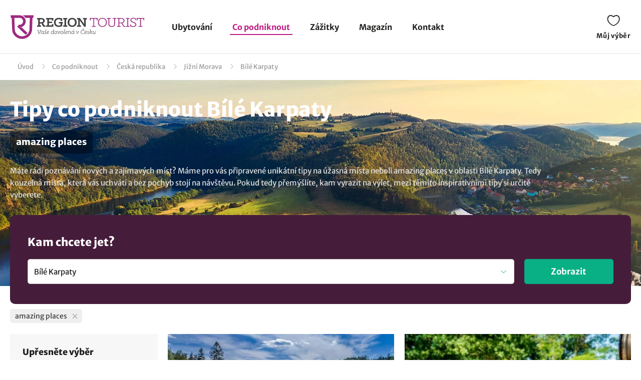

--- FILE ---
content_type: text/html; charset=UTF-8
request_url: https://www.regiontourist.cz/co-podniknout/lokalita/bile-karpaty/t-amazing-places/
body_size: 18437
content:
<!DOCTYPE html>
<html lang="cs">
<head>
<meta charset="UTF-8">
<meta name="viewport" content="width=device-width, initial-scale=1">
<meta name="description" content="Prohlédněte si zajímavé tipy v lokalitě Bílé Karpaty v regionu Jižní Morava. Přehledný seznam tipů co podniknout v kategorii: amazing places. Naplánujte si výlety a zážitky na jednom místě, na regiontourist.cz">
<meta property="og:description" content="Prohlédněte si zajímavé tipy v lokalitě Bílé Karpaty v regionu Jižní Morava. Přehledný seznam tipů co podniknout v kategorii: amazing places. Naplánujte si výlety a zážitky na jednom místě, na regiontourist.cz"/>
    
<meta name="robots" content="index, follow">
<meta property="og:url" content="https://www.regiontourist.cz/co-podniknout/lokalita/bile-karpaty/t-amazing-places/"/>
<meta property="og:title" content="Tipy co podniknout - Bílé Karpaty: amazing places | Regiontourist.cz"/>
<meta property="og:type" content="website"/>
            <script type="text/javascript">
                window.addEventListener("load", function () {
                    var adsLoaded = false;
                    $(window).scroll(function () {

                        var adsOffset = 300;

                        if (
                            false === adsLoaded &&
                            $(window).scrollTop()+adsOffset >= $('.adBox').offset().top - $(window).height()
                        ) {
                            adsLoaded = true;
                            var scriptTag = document.createElement('script');
                            scriptTag.setAttribute('src', '//pagead2.googlesyndication.com/pagead/js/adsbygoogle.js?client=ca-pub-2687869791638257');
                            scriptTag.setAttribute('type', 'text/javascript');
                            scriptTag.setAttribute('async', 'async');
                            document.body.appendChild(scriptTag);
                        }
                    });
                });
            </script>
            

                                        <link rel="canonical" href="https://www.regiontourist.cz/co-podniknout/lokalita/bile-karpaty/t-amazing-places/"/>
                        
    <meta property="og:image" content="https://www.regiontourist.cz/html/frontend/dist/images/banner-whattodo.jpg"/>
<link rel="preload" as="image" href="/html/frontend/dist/images/banner-whattodo-extra-small.webp" media="(max-width: 600px)">
<link rel="prefetch" href="/dist/images/placeholder-452x300.jpg" />
<link rel="apple-touch-icon" sizes="180x180" href="/assets/images/favicon/apple-touch-icon.png">
<link rel="icon" type="image/png" sizes="32x32" href="/assets/images/favicon/favicon-32x32.png">
<link rel="icon" type="image/png" sizes="16x16" href="/assets/images/favicon/favicon-16x16.png">
<link rel="manifest" href="/assets/images/favicon/site.webmanifest">
<link rel="mask-icon" href="/assets/images/favicon/safari-pinned-tab.svg" color="#bc1c82">
<meta name="msapplication-TileColor" content="#ffffff">
<meta name="theme-color" content="#ffffff">
<meta name="seznam-wmt" content="wrfjm13qCKHK6ZYi3916WMScEaIkGamO" />
<title>Tipy co podniknout - Bílé Karpaty: amazing places | Regiontourist.cz</title>
    

    <link rel="stylesheet" href="/html/frontend/dist/styles/main.min.css?v=1769003938">

                        <!-- Google Tag Manager -->
            <script>(function (w, d, s, l, i) {
                    w[l] = w[l] || [];
                    w[l].push({
                        'gtm.start':
                            new Date().getTime(), event: 'gtm.js'
                    });
                    var f = d.getElementsByTagName(s)[0],
                        j = d.createElement(s), dl = l != 'dataLayer' ? '&l=' + l : '';
                    j.async = true;
                    j.src =
                        'https://www.googletagmanager.com/gtm.js?id=' + i + dl;
                    f.parentNode.insertBefore(j, f);
                })(window, document, 'script', 'dataLayer', 'GTM-PW2LS6V');</script>
            <!-- End Google Tag Manager -->
            
            

        <script type="application/ld+json">
        {
            "@context": "http://schema.org",
            "@type": "WebSite",
            "url": "https://www.regiontourist.cz/",
            "name": "Regiontourist.cz",
            "description": "Pomáháme turistům, ubytovatelům a dodavatelům služeb. Pomůžeme i vám.",
            "author": {
                "@type": "Organization",
                "name": "Regiontourist.cz",
                "url": "https://www.regiontourist.cz/",
                "logo": "https://www.regiontourist.cz/dist/images/logo.svg",
                "foundingDate": "2009-10-27T00:00:00+0000"
            },
            "publisher": {
                "@type": "Organization",
                "name": "Regiontourist.cz"
            }
        }







        </script>
    
</head>
<body>

                        <!-- Google Tag Manager (noscript) -->
            <noscript>
                <iframe src="https://www.googletagmanager.com/ns.html?id=GTM-PW2LS6V" height="0" width="0" style="display:none;visibility:hidden"></iframe>
            </noscript>
            <!-- End Google Tag Manager (noscript) -->
            
            <header>
            <div class="container container-el">
                <div class="row primaryRow no-gutters">
                    <div class="col-auto">
                        <a href="/" id="logo" title="">
                            <img src="/dist/images/logo.svg"
                                 alt=""
                                 width="268"
                                 height="51">
                        </a>
                    </div>
                    <div class="col navWrapper">
                        <nav>
                            <ul>
                                <li class="">
                                    <a href="/ubytovani/">Ubytování</a>
                                </li>
                                <li class="active">
                                    <a href="/co-podniknout/">Co podniknout</a>
                                </li>
                                 <li class="">
                                    <a href="/zazitky/">Zážitky</a>
                                </li>
                                <li class="">
                                    <a href="/magazin/">Magazín</a>
                                </li>
                                <li class="">
                                    <a href="/kontakt/">Kontakt</a>
                                </li>
                                                                                                                            </ul>
                        </nav>
                    </div>
                    <div class="col-lg-auto col-xs">
                        <div class="toolbar">
                                                                                                                <a href="/muj-vyber/" class="open-favorite " title="Můj výběr" rel="nofollow">
                                Můj výběr
                                <i>0</i>
                            </a>
                                                                                                                <a href="#" class="open-menu" title="Menu">
                                <i></i><i></i><i></i>
                                Menu
                            </a>
                        </div>
                    </div>
                </div>
            </div>
        </header>
    
        <section>

        
<div class="container container-el" id="breadcrumbs-wrapper">
    <div class="row">
        <div class="col">
            <div class="breadcrumb">
                <span><a href="/">Úvod</a></span>

                
                                            
                        <span class="hidden-xs"><a href="/co-podniknout/">Co podniknout</a></span>
                    
                                            
                        <span class="hidden-xs"><a href="/co-podniknout/lokalita/ceska-republika/">Česká republika</a></span>
                        <span><a href="/co-podniknout/lokalita/jizni-morava/">Jižní Morava</a></span>
                        <span class="breadcrumb_last">Bílé Karpaty</span>
                    
                    
                    
                    
                            </div>
        </div>
    </div>
</div>

<script type="application/ld+json">
    {
        "@context": "https://schema.org",
        "@type": "BreadcrumbList",
        "itemListElement": [{
                "@type": "ListItem",
                "position": "1",
                "name": "Co podniknout","item": "https://www.regiontourist.cz/co-podniknout/"},{
                "@type": "ListItem",
                "position": "2",
                "name": "Česká republika","item": "https://www.regiontourist.cz/co-podniknout/lokalita/ceska-republika/"},{
                "@type": "ListItem",
                "position": "3",
                "name": "Jižní Morava","item": "https://www.regiontourist.cz/co-podniknout/lokalita/jizni-morava/"},{
                "@type": "ListItem",
                "position": "4",
                "name": "Bílé Karpaty"}]
    }



</script>
        <div class="container-fluid headerBanner secondary what-to-dos headerBanner--seo-wrapper">
    <div class="row">
        <div class="container">
            <div class="row wrapper">
                <div class="col">
                    <h1 class="secondary filter-title">
                                                    Tipy co podniknout Bílé Karpaty
                                                                                <small>
                                                                                                            <span>amazing places</span>
                                                                                                                                        </small>
                                            </h1>

                    
                    
    <div class="seo-wrapper">
        <div class="overflowbox">
            <div class="data-wrapper">
                                                            Máte rádi poznávání nových a zajímavých míst? Máme pro vás připravené unikátní tipy na úžasná místa neboli amazing places v oblasti Bílé Karpaty. Tedy kouzelná místa, která vás uchvátí a bez pochyb stojí na návštěvu. Pokud tedy přemýšlíte, kam vyrazit na výlet, mezi těmito inspirativními tipy si určitě vyberete. 

                                                </div>
        </div>
        <div class="text-right">
            <a href="#" class="open-more" data-hide="Skrýt"
               data-show="Zobrazit více">
                Zobrazit více
            </a>
        </div>
    </div>

                </div>
            </div>
        </div>
    </div>
</div>
        <div class="content-wrapper">
                        
<form action="#" class="formStandard filter-what-to-do" method="post" enctype="application/x-www-form-urlencoded">
    <div class="container">
        <div class="row no-gutters bannerOverlay regionFilter" >
            <div class="anchor" id="filterAnchor"></div>
            <div class="col">
                <h2>
                    Kam chcete jet?
                </h2>
                <div class="row">
                    <div class="col col-exs-12">
                        <div class="input search">
                            <input type="text" name="search-what-to-do" id="search-what-to-do" value="Bílé Karpaty" placeholder="Najděte svou destinaci" data-type="area" data-id="bile-karpaty" class="trigger-filter active">
                        </div>
                    </div>
                    <div class="col-md-2 col-xs-12">
                        <div class="row justify-content-end align-items-center">
                            <div class="col mobileReset">
                                <a href="/co-podniknout/">Zrušit všechny filtry</a>
                            </div>
                            <div class="col-auto">
                                <button type="submit" class="btn right btn-submit-filter">
                                    Zobrazit
                                </button>
                            </div>
                        </div>
                    </div>
                </div>
            </div>
        </div>
    </div>
    <div class="container">
        <div class="row">
            <div class="col">
                <div class="filterSelectedTop">
                                                                                                                            <div class="item">
                                    <div>
                                        amazing places
                                        <div class="close" data-id="tag_287" data-type="tag"></div>
                                    </div>
                                </div>
                                                                                        </div>
            </div>
        </div>
    </div>
    <div class="container section">
        <div class="row">
            <div class="col-md-3 col-xs-12">
                <div class="row filterSwitch">
                    <div class="col-xs-6">
                        <a href="#" data-id="categories">
                            Typ výletu
                        </a>
                    </div>
                    <div class="col-xs-6">
                        <a href="#" data-id="tags">
                            Pro koho
                        </a>
                    </div>
                </div>
                <div class="detailedFilter">
                    <div class="title">
                        Upřesněte výběr
                    </div>
                    <a href="/co-podniknout/" class="btn standard reset">Zrušit vše</a>
                    <div class="clearfix"></div>
                    <ul data-id="categories">
                                                                                    <li class="active has-child ">
                                                                            <a href="/co-podniknout/tipy-na-vylety/lokalita/bile-karpaty/" class="trigger-filter " data-type="category" data-id="tipy-na-vylety"><span>Tipy kam na výlet</span> </a>
                                    
                                                                            <ul style="display:block;">
                                                                                                                                                                                                        <li>
                                                                                                                            <span>Cyklistické trasy</span>                                                                                                                     </li>
                                                                                                                                                                                                                                                                                                            <li>
                                                                                                                            <span>Turistické trasy</span>                                                                                                                     </li>
                                                                                                                                                                                                                                                                                                            <li>
                                                                                                                            <span>Výlety lodí</span>                                                                                                                     </li>
                                                                                                                                                                                                                                                                                                            <li>
                                                                                                                            <a href="/co-podniknout/vylety-vlakem/lokalita/bile-karpaty/" class="trigger-filter " data-type="category" data-id="vylety-vlakem">
                                                                    <div><span>Výlety vlakem</span></div> </a>
                                                                                                                    </li>
                                                                                                                                                                                        </ul>
                                                                    </li>
                                                                                                                <li class="active has-child ">
                                                                            <a href="/co-podniknout/za-poznanim/lokalita/bile-karpaty/" class="trigger-filter " data-type="category" data-id="za-poznanim"><span>Za poznáním</span> </a>
                                    
                                                                            <ul style="display:block;">
                                                                                                                                                                                                        <li class="has-child  ">
                                                                                                                            <a href="/co-podniknout/pamatky/lokalita/bile-karpaty/" class="trigger-filter " data-type="category" data-id="pamatky">
                                                                    <div><span>Památky</span></div> </a>
                                                            
                                                            <ul >
                                                                                                                                                                                                            <li>
                                                                                                                                                            <span>Zámky</span>                                                                                                                                                     </li>
                                                                                                                                                                                                                                                                                <li>
                                                                                                                                                            <span>Hrady a zříceniny</span>                                                                                                                                                     </li>
                                                                                                                                                                                                                                                                                <li>
                                                                                                                                                            <span>Skalní hrady</span>                                                                                                                                                     </li>
                                                                                                                                                                                                                                                                                <li>
                                                                                                                                                            <a href="/co-podniknout/architektonicke-pamatky/lokalita/bile-karpaty/" class="trigger-filter " data-type="category" data-id="architektonicke-pamatky">
                                                                                    <div><span>Architektonické památky</span></div> </a>
                                                                                                                                                    </li>
                                                                                                                                                                                                                                                                                <li>
                                                                                                                                                            <span>Technické památky</span>                                                                                                                                                     </li>
                                                                                                                                                                                                                                                                                <li>
                                                                                                                                                            <span>Vojenské památky</span>                                                                                                                                                     </li>
                                                                                                                                                                                                                                                                                <li>
                                                                                                                                                            <span>Duchovní památky</span>                                                                                                                                                     </li>
                                                                                                                                                                                                                                                                                <li>
                                                                                                                                                            <span>Městská architektura</span>                                                                                                                                                     </li>
                                                                                                                                                                                                                                                                                <li>
                                                                                                                                                            <span>UNESCO</span>                                                                                                                                                     </li>
                                                                                                                                                                                                                                                                                <li>
                                                                                                                                                            <span>Podzemí</span>                                                                                                                                                     </li>
                                                                                                                                                                                                                                                                                <li>
                                                                                                                                                            <a href="/co-podniknout/lazne/lokalita/bile-karpaty/" class="trigger-filter " data-type="category" data-id="lazne">
                                                                                    <div><span>Lázně</span></div> </a>
                                                                                                                                                    </li>
                                                                                                                                                                                                </ul>
                                                        </li>
                                                                                                                                                                                                                                                                                                            <li class="has-child  ">
                                                                                                                            <a href="/co-podniknout/priroda/lokalita/bile-karpaty/" class="trigger-filter " data-type="category" data-id="priroda">
                                                                    <div><span>Kam do přírody</span></div> </a>
                                                            
                                                            <ul >
                                                                                                                                                                                                            <li>
                                                                                                                                                            <span>Rozhledny a vyhlídky</span>                                                                                                                                                     </li>
                                                                                                                                                                                                                                                                                <li>
                                                                                                                                                            <a href="/co-podniknout/zajimava-mista/lokalita/bile-karpaty/" class="trigger-filter " data-type="category" data-id="zajimava-mista">
                                                                                    <div><span>Zajímavá místa</span></div> </a>
                                                                                                                                                    </li>
                                                                                                                                                                                                                                                                                <li>
                                                                                                                                                            <span>Kopce, kopečky a hory</span>                                                                                                                                                     </li>
                                                                                                                                                                                                                                                                                <li>
                                                                                                                                                            <span>Skály a skalní města</span>                                                                                                                                                     </li>
                                                                                                                                                                                                                                                                                <li>
                                                                                                                                                            <span>Řeky a potoky</span>                                                                                                                                                     </li>
                                                                                                                                                                                                                                                                                <li>
                                                                                                                                                            <span>Jezera, rybníky a přehrady</span>                                                                                                                                                     </li>
                                                                                                                                                                                                                                                                                <li>
                                                                                                                                                            <span>Přírodní zajímavosti</span>                                                                                                                                                     </li>
                                                                                                                                                                                                                                                                                <li>
                                                                                                                                                            <span>Národní parky a CHKO</span>                                                                                                                                                     </li>
                                                                                                                                                                                                                                                                                <li>
                                                                                                                                                            <span>Přírodní památky a rezervace</span>                                                                                                                                                     </li>
                                                                                                                                                                                                                                                                                <li>
                                                                                                                                                            <span>Jeskyně</span>                                                                                                                                                     </li>
                                                                                                                                                                                                                                                                                <li>
                                                                                                                                                            <span>Naučné stezky</span>                                                                                                                                                     </li>
                                                                                                                                                                                                                                                                                <li>
                                                                                                                                                            <span>Zahrady a parky</span>                                                                                                                                                     </li>
                                                                                                                                                                                                </ul>
                                                        </li>
                                                                                                                                                                                                                                                                                                            <li class="  ">
                                                                                                                            <span>Kam za kulturou</span>                                                             
                                                            <ul >
                                                                                                                                                                                                            <li>
                                                                                                                                                            <span>Muzea a galerie</span>                                                                                                                                                     </li>
                                                                                                                                                                                                                                                                                <li>
                                                                                                                                                            <span>Regionální výrobky a řemesla</span>                                                                                                                                                     </li>
                                                                                                                                                                                                                                                                                <li>
                                                                                                                                                            <span>Informační centra</span>                                                                                                                                                     </li>
                                                                                                                                                                                                                                                                                <li>
                                                                                                                                                            <span>Divadla</span>                                                                                                                                                     </li>
                                                                                                                                                                                                                                                                                                                                                                                                                    <li>
                                                                                                                                                            <span>Filmová místa</span>                                                                                                                                                     </li>
                                                                                                                                                                                                </ul>
                                                        </li>
                                                                                                                                                                                                                                                                                                            <li class="has-child  ">
                                                                                                                            <a href="/co-podniknout/atrakce/lokalita/bile-karpaty/" class="trigger-filter " data-type="category" data-id="atrakce">
                                                                    <div><span>Atrakce a zábava</span></div> </a>
                                                            
                                                            <ul >
                                                                                                                                                                                                            <li>
                                                                                                                                                            <span>Výletní jizdy</span>                                                                                                                                                     </li>
                                                                                                                                                                                                                                                                                <li>
                                                                                                                                                            <a href="/co-podniknout/zabavni-parky-a-centra/lokalita/bile-karpaty/" class="trigger-filter " data-type="category" data-id="zabavni-parky-a-centra">
                                                                                    <div><span>Zábavní parky a centra</span></div> </a>
                                                                                                                                                    </li>
                                                                                                                                                                                                                                                                                <li>
                                                                                                                                                            <span>Dětské hřiště a atrakce</span>                                                                                                                                                     </li>
                                                                                                                                                                                                                                                                                <li>
                                                                                                                                                            <span>Hvězdárny a planetária</span>                                                                                                                                                     </li>
                                                                                                                                                                                                                                                                                                                                                                                                                    <li>
                                                                                                                                                            <span>Bludiště a labyrinty</span>                                                                                                                                                     </li>
                                                                                                                                                                                                                                                                                <li>
                                                                                                                                                            <span>Archeoparky a skanzeny</span>                                                                                                                                                     </li>
                                                                                                                                                                                                                                                                                <li>
                                                                                                                                                            <a href="/co-podniknout/zoologicke-a-botanicke-zahrady/lokalita/bile-karpaty/" class="trigger-filter " data-type="category" data-id="zoologicke-a-botanicke-zahrady">
                                                                                    <div><span>Zoologické a botanické zahrady</span></div> </a>
                                                                                                                                                    </li>
                                                                                                                                                                                                </ul>
                                                        </li>
                                                                                                                                                                                                                                                                                                            <li>
                                                                                                                            <span>Lanové dráhy</span>                                                                                                                     </li>
                                                                                                                                                                                        </ul>
                                                                    </li>
                                                                                                                <li class="active has-child ">
                                                                            <a href="/co-podniknout/za-aktivitami/lokalita/bile-karpaty/" class="trigger-filter " data-type="category" data-id="za-aktivitami"><span>Za aktivitami</span> </a>
                                    
                                                                            <ul style="display:block;">
                                                                                                                                                                                                        <li class="  ">
                                                                                                                            <span>Zimní sporty</span>                                                             
                                                            <ul >
                                                                                                                                                                                                            <li>
                                                                                                                                                            <span>Lyžařské areály</span>                                                                                                                                                     </li>
                                                                                                                                                                                                                                                                                                                                                                                                                    <li>
                                                                                                                                                            <span>Bruslení</span>                                                                                                                                                     </li>
                                                                                                                                                                                                                                                                                                                                                                                                                                                                        </ul>
                                                        </li>
                                                                                                                                                                                                                                                                                                            <li class="  ">
                                                                                                                            <span>Koupání</span>                                                             
                                                            <ul >
                                                                                                                                                                                                            <li>
                                                                                                                                                            <span>Aquaparky a bazény</span>                                                                                                                                                     </li>
                                                                                                                                                                                                                                                                                <li>
                                                                                                                                                            <span>Přírodní koupaliště</span>                                                                                                                                                     </li>
                                                                                                                                                                                                                                                                                <li>
                                                                                                                                                            <span>Koupání v přírodě</span>                                                                                                                                                     </li>
                                                                                                                                                                                                </ul>
                                                        </li>
                                                                                                                                                                                                                                                                                                            <li class="  ">
                                                                                                                            <span>Adrenalinové aktivity</span>                                                             
                                                            <ul >
                                                                                                                                                                                                            <li>
                                                                                                                                                            <span>Singletraily a bikeparky</span>                                                                                                                                                     </li>
                                                                                                                                                                                                                                                                                <li>
                                                                                                                                                            <span>Adrenalinové parky</span>                                                                                                                                                     </li>
                                                                                                                                                                                                                                                                                <li>
                                                                                                                                                            <span>Lezení a ferraty</span>                                                                                                                                                     </li>
                                                                                                                                                                                                                                                                                <li>
                                                                                                                                                            <span>Vodní sporty</span>                                                                                                                                                     </li>
                                                                                                                                                                                                                                                                                <li>
                                                                                                                                                            <span>Bobové dráhy</span>                                                                                                                                                     </li>
                                                                                                                                                                                                                                                                                <li>
                                                                                                                                                            <span>Adrenalinové jízdy</span>                                                                                                                                                     </li>
                                                                                                                                                                                                                                                                                                                                                                                                                    <li>
                                                                                                                                                            <span>Paintball a airsoft</span>                                                                                                                                                     </li>
                                                                                                                                                                                                </ul>
                                                        </li>
                                                                                                                                                                                                                                                                                                            <li class="  ">
                                                                                                                            <span>Wellness a relax</span>                                                             
                                                            <ul >
                                                                                                                                                                                                            <li>
                                                                                                                                                            <span>Sauny</span>                                                                                                                                                     </li>
                                                                                                                                                                                                                                                                                <li>
                                                                                                                                                            <span>Solné jeskyně</span>                                                                                                                                                     </li>
                                                                                                                                                                                                                                                                                <li>
                                                                                                                                                            <span>Wellness centra</span>                                                                                                                                                     </li>
                                                                                                                                                                                                                                                                                <li>
                                                                                                                                                            <span>Fitness centra</span>                                                                                                                                                     </li>
                                                                                                                                                                                                                                                                                <li>
                                                                                                                                                            <span>Masáže</span>                                                                                                                                                     </li>
                                                                                                                                                                                                </ul>
                                                        </li>
                                                                                                                                                                                                                                                                                                            <li class="  ">
                                                                                                                            <span>Sportovní aktivity</span>                                                             
                                                            <ul >
                                                                                                                                                                                                            <li>
                                                                                                                                                            <span>Inline brusle</span>                                                                                                                                                     </li>
                                                                                                                                                                                                                                                                                                                                                                                                                    <li>
                                                                                                                                                            <span>Tenis</span>                                                                                                                                                     </li>
                                                                                                                                                                                                                                                                                <li>
                                                                                                                                                            <span>Bowling a kuželky</span>                                                                                                                                                     </li>
                                                                                                                                                                                                                                                                                <li>
                                                                                                                                                            <span>Golf a minigolf</span>                                                                                                                                                     </li>
                                                                                                                                                                                                                                                                                <li>
                                                                                                                                                            <span>Sportovní centra</span>                                                                                                                                                     </li>
                                                                                                                                                                                                                                                                                                                                                                                                                    <li>
                                                                                                                                                            <span>Motoristické sporty</span>                                                                                                                                                     </li>
                                                                                                                                                                                                </ul>
                                                        </li>
                                                                                                                                                                                                                                                                                                            <li class="has-child  ">
                                                                                                                            <a href="/co-podniknout/volnocasove-aktivity/lokalita/bile-karpaty/" class="trigger-filter " data-type="category" data-id="volnocasove-aktivity">
                                                                    <div><span>Volnočasové aktivity</span></div> </a>
                                                            
                                                            <ul >
                                                                                                                                                                                                            <li>
                                                                                                                                                            <a href="/co-podniknout/volnocasove-arealy/lokalita/bile-karpaty/" class="trigger-filter " data-type="category" data-id="volnocasove-arealy">
                                                                                    <div><span>Volnočasové areály</span></div> </a>
                                                                                                                                                    </li>
                                                                                                                                                                                                                                                                                                                                                                                                                    <li>
                                                                                                                                                            <span>Pobyt v přírodě</span>                                                                                                                                                     </li>
                                                                                                                                                                                                </ul>
                                                        </li>
                                                                                                                                                                                        </ul>
                                                                    </li>
                                                                                                                <li class="active  ">
                                                                            <span>Gastroturistika </span>
                                    
                                                                            <ul style="display:block;">
                                                                                                                                                                                                        <li>
                                                                                                                            <span>Pivovary a minipivovary</span>                                                                                                                     </li>
                                                                                                                                                                                                                                                                                                            <li>
                                                                                                                            <span>Vinařství</span>                                                                                                                     </li>
                                                                                                                                                                                                                                                                                                            <li>
                                                                                                                            <span>Restaurace</span>                                                                                                                     </li>
                                                                                                                                                                                                                                                                                                            <li>
                                                                                                                            <span>Kavárny a čajovny</span>                                                                                                                     </li>
                                                                                                                                                                                                                                                                                                            <li>
                                                                                                                            <span>Farmy a statky</span>                                                                                                                     </li>
                                                                                                                                                                                        </ul>
                                                                    </li>
                                                                                                                            </ul>
                    <ul data-id="tags">
                                                                                                                                        <li class="active has-child">
                                    <a href="#"><span>Pro koho</span>
                                                                            </a>
                                    <ul style="display: block;">
                                                                                                                                <li>
                                                                                                    <div class="input trigger-filter " data-type="tag" data-id="pro-rodiny-s-detmi">
                                                        <input type="checkbox" id="tag_256" value="256" >
                                                        <label for="tag_256">
                                                            <a href="/co-podniknout/lokalita/bile-karpaty/t-pro-rodiny-s-detmi/" title="pro rodiny s dětmi">
                                                                                                                                <div><span>pro rodiny s dětmi</span></div> </a>
                                                        </label>
                                                    </div>
                                                                                            </li>
                                                                                                                                <li>
                                                                                                    <div class="input trigger-filter " data-type="tag" data-id="pro-rodice-s-detskym-kocarkem">
                                                        <input type="checkbox" id="tag_257" value="257" >
                                                        <label for="tag_257">
                                                            <a href="/co-podniknout/lokalita/bile-karpaty/t-pro-rodice-s-detskym-kocarkem/" title="pro rodiče s dětským kočárkem">
                                                                                                                                <div><span>pro rodiče s dětským kočárkem</span></div> </a>
                                                        </label>
                                                    </div>
                                                                                            </li>
                                                                                                                                <li>
                                                                                                    <div class="input trigger-filter " data-type="tag" data-id="pro-dva">
                                                        <input type="checkbox" id="tag_258" value="258" >
                                                        <label for="tag_258">
                                                            <a href="/co-podniknout/lokalita/bile-karpaty/t-pro-dva/" title="pro dva">
                                                                                                                                <div><span>pro dva</span></div> </a>
                                                        </label>
                                                    </div>
                                                                                            </li>
                                                                                                                                <li>
                                                                                                    <div class="input trigger-filter " data-type="tag" data-id="pro-seniory">
                                                        <input type="checkbox" id="tag_259" value="259" >
                                                        <label for="tag_259">
                                                            <a href="/co-podniknout/lokalita/bile-karpaty/t-pro-seniory/" title="pro seniory">
                                                                                                                                <div><span>pro seniory</span></div> </a>
                                                        </label>
                                                    </div>
                                                                                            </li>
                                                                                                                                <li>
                                                                                                    <div class="input disabled ">
                                                        <input type="checkbox" id="tag_260" disabled="disabled">
                                                        <label for="tag_260">
                                                            <span>pro skupiny</span>                                                         </label>
                                                    </div>
                                                                                            </li>
                                                                                                                                <li>
                                                                                                    <div class="input disabled ">
                                                        <input type="checkbox" id="tag_261" disabled="disabled">
                                                        <label for="tag_261">
                                                            <span>pro školy a organizace</span>                                                         </label>
                                                    </div>
                                                                                            </li>
                                                                                                                                <li>
                                                                                                    <div class="input trigger-filter " data-type="tag" data-id="pro-vozickare">
                                                        <input type="checkbox" id="tag_262" value="262" >
                                                        <label for="tag_262">
                                                            <a href="/co-podniknout/lokalita/bile-karpaty/t-pro-vozickare/" title="pro vozíčkáře">
                                                                                                                                <div><span>pro vozíčkáře</span></div> </a>
                                                        </label>
                                                    </div>
                                                                                            </li>
                                                                                                                                <li>
                                                                                                    <div class="input disabled ">
                                                        <input type="checkbox" id="tag_263" disabled="disabled">
                                                        <label for="tag_263">
                                                            <span>pro sportovce</span>                                                         </label>
                                                    </div>
                                                                                            </li>
                                                                                                                                <li>
                                                                                                    <div class="input disabled ">
                                                        <input type="checkbox" id="tag_264" disabled="disabled">
                                                        <label for="tag_264">
                                                            <span>pro firmy</span>                                                         </label>
                                                    </div>
                                                                                            </li>
                                                                            </ul>
                                </li>
                                                                                                                <li class="active has-child">
                                    <a href="#"><span>Téma</span>
                                                                            </a>
                                    <ul style="display: block;">
                                                                                                                                <li>
                                                                                                    <div class="input disabled ">
                                                        <input type="checkbox" id="tag_273" disabled="disabled">
                                                        <label for="tag_273">
                                                            <span>cestování za pivem</span>                                                         </label>
                                                    </div>
                                                                                            </li>
                                                                                                                                <li>
                                                                                                    <div class="input disabled ">
                                                        <input type="checkbox" id="tag_274" disabled="disabled">
                                                        <label for="tag_274">
                                                            <span>cestování za vínem</span>                                                         </label>
                                                    </div>
                                                                                            </li>
                                                                                                                                <li>
                                                                                                    <div class="input disabled ">
                                                        <input type="checkbox" id="tag_275" disabled="disabled">
                                                        <label for="tag_275">
                                                            <span>cestování za jídlem</span>                                                         </label>
                                                    </div>
                                                                                            </li>
                                                                                                                                <li>
                                                                                                    <div class="input trigger-filter " data-type="tag" data-id="romanticke-cestovani">
                                                        <input type="checkbox" id="tag_277" value="277" >
                                                        <label for="tag_277">
                                                            <a href="/co-podniknout/lokalita/bile-karpaty/t-romanticke-cestovani/" title="romantické cestování">
                                                                                                                                <div><span>romantické cestování</span></div> </a>
                                                        </label>
                                                    </div>
                                                                                            </li>
                                                                                                                                <li>
                                                                                                    <div class="input disabled ">
                                                        <input type="checkbox" id="tag_278" disabled="disabled">
                                                        <label for="tag_278">
                                                            <span>wellness a relax</span>                                                         </label>
                                                    </div>
                                                                                            </li>
                                                                                                                                <li>
                                                                                                    <div class="input trigger-filter " data-type="tag" data-id="cestovani-se-psem">
                                                        <input type="checkbox" id="tag_279" value="279" >
                                                        <label for="tag_279">
                                                            <a href="/co-podniknout/lokalita/bile-karpaty/t-cestovani-se-psem/" title="se psem">
                                                                                                                                <div><span>se psem</span></div> </a>
                                                        </label>
                                                    </div>
                                                                                            </li>
                                                                                                                                <li>
                                                                                                    <div class="input trigger-filter active" data-type="tag" data-id="amazing-places">
                                                        <input type="checkbox" id="tag_287" value="287" checked="checked">
                                                        <label for="tag_287">
                                                            <a href="/co-podniknout/lokalita/bile-karpaty/t-amazing-places/" title="amazing places">
                                                                                                                                <div><span>amazing places</span></div> </a>
                                                        </label>
                                                    </div>
                                                                                            </li>
                                                                                                                                <li>
                                                                                                    <div class="input disabled ">
                                                        <input type="checkbox" id="tag_288" disabled="disabled">
                                                        <label for="tag_288">
                                                            <span>agroturistika</span>                                                         </label>
                                                    </div>
                                                                                            </li>
                                                                                                                                <li>
                                                                                                    <div class="input disabled ">
                                                        <input type="checkbox" id="tag_297" disabled="disabled">
                                                        <label for="tag_297">
                                                            <span>na víkend</span>                                                         </label>
                                                    </div>
                                                                                            </li>
                                                                                                                                <li>
                                                                                                    <div class="input trigger-filter " data-type="tag" data-id="kdyz-prsi">
                                                        <input type="checkbox" id="tag_303" value="303" >
                                                        <label for="tag_303">
                                                            <a href="/co-podniknout/lokalita/bile-karpaty/t-kdyz-prsi/" title="když prší">
                                                                                                                                <div><span>když prší</span></div> </a>
                                                        </label>
                                                    </div>
                                                                                            </li>
                                                                            </ul>
                                </li>
                                                                                                                                                                                                                                                                                                                                                                                                                                                                                                                                                                                                                                                                    </ul>
                    <a href="/co-podniknout/" class="btn standard reset secondary">Zrušit vše</a>
                    <div class="row mobileAction">
                        <div class="col">
                            <a href="/co-podniknout/" class="mobileReset">Zrušit filtry</a>
                        </div>
                                            </div>
                </div>
                                    <div class="clearfix"></div>
                    <div class="adBox">
                                                    <ins class="adsbygoogle"
                                 style="display:block"
                                 data-ad-client="ca-pub-2687869791638257"
                                 data-ad-slot="5446526235"
                                 data-ad-format="vertical"
                                 data-full-width-responsive="true"></ins>
                            <script>
                                (adsbygoogle = window.adsbygoogle || []).push({});
                            </script>
                                            </div>
                                <div class="clearfix"></div>
                <div class="filterSelected">
                                                                                                                            <div class="item">
                                    <div>
                                        amazing places
                                        <div class="close" data-id="tag_287" data-type="tag"></div>
                                    </div>
                                </div>
                                                                                        </div>
            </div>
            <div class="col-md-9 col-xs-12">
                <div class="row post-list secondary">

                    
                                <div class="col-sm-6 col-xs-6 col-exs-12 item secondary">
            <article>
                                    <a href="/co-podniknout/lazne-luhacovice/" title="Lázně Luhačovice"
                       class="image secondary">
                                                                            <picture>
                                <source srcset="https://www.regiontourist.cz/media/cache/what_to_do_list_thumb_big/uploads/what_to_do/1425/lazne-luhacovice-1212.jpg.webp" type="image/webp">
                                <img src="https://www.regiontourist.cz/media/cache/what_to_do_list_thumb_big/uploads/what_to_do/1425/lazne-luhacovice-1212.jpg" alt="" width="452" height="300" loading="lazy">
                            </picture>
                                                                            <div class="tag">Poznávací</div>
                                            </a>
                                <div class="content">
                    <h3>
                        <a href="/co-podniknout/lazne-luhacovice/" title="Lázně Luhačovice">
                            Lázně Luhačovice
                        </a>
                    </h3>
                    <p class="categories">
                                                    <span>Východní Morava</span>
                        
                                                    <span>
                                Luhačovice
                                                            </span>
                                            </p>

                    <div class="rating star-9 nohover disabled" data-class="star-9">
    <div class="star">
        <span class="star-a star-in-1"></span>
        <span class="star-b star-in-2"></span>
    </div>
    <div class="star">
        <span class="star-a star-in-3"></span>
        <span class="star-b star-in-4"></span>
    </div>
    <div class="star">
        <span class="star-a star-in-5"></span>
        <span class="star-b star-in-6"></span>
    </div>
    <div class="star">
        <span class="star-a star-in-7"></span>
        <span class="star-b star-in-8"></span>
    </div>
    <div class="star">
        <span class="star-a star-in-9"></span>
        <span class="star-b star-in-10"></span>
    </div>
    <div class="result">
        <span class="avg">9</span>/<span>10</span>
    </div>
</div>
                    <p class="excerpt">
                        V údolí říčky Šťávnice, v chráněné krajinné oblasti Bílé Karpaty vás okouzlí Lázně Luhačovice. Můžete využít k odpočinku či léč...
                    </p>
                </div>
            </article>
        </div>
                    
                                <div class="col-sm-6 col-xs-6 col-exs-12 item secondary">
            <article>
                                    <a href="/co-podniknout/kovo-zoo-stare-mesto/" title="Unikátní KOVOZOO Staré Město"
                       class="image secondary">
                                                                            <picture>
                                <source srcset="https://www.regiontourist.cz/media/cache/what_to_do_list_thumb_big/uploads/what_to_do/1334/kovo-zoo-stare-mesto-7.jpg.webp" type="image/webp">
                                <img src="https://www.regiontourist.cz/media/cache/what_to_do_list_thumb_big/uploads/what_to_do/1334/kovo-zoo-stare-mesto-7.jpg" alt="" width="452" height="300" loading="lazy">
                            </picture>
                                                                            <div class="tag">Poznávací</div>
                                            </a>
                                <div class="content">
                    <h3>
                        <a href="/co-podniknout/kovo-zoo-stare-mesto/" title="Unikátní KOVOZOO Staré Město">
                            Unikátní KOVOZOO Staré Město
                        </a>
                    </h3>
                    <p class="categories">
                                                    <span>Východní Morava</span>
                        
                                                    <span>
                                Staré Město
                                                                    <span class="distance ml-1">(29 km)</span>
                                                            </span>
                                            </p>

                    <div class="rating star-7 nohover disabled" data-class="star-8">
    <div class="star">
        <span class="star-a star-in-1"></span>
        <span class="star-b star-in-2"></span>
    </div>
    <div class="star">
        <span class="star-a star-in-3"></span>
        <span class="star-b star-in-4"></span>
    </div>
    <div class="star">
        <span class="star-a star-in-5"></span>
        <span class="star-b star-in-6"></span>
    </div>
    <div class="star">
        <span class="star-a star-in-7"></span>
        <span class="star-b star-in-8"></span>
    </div>
    <div class="star">
        <span class="star-a star-in-9"></span>
        <span class="star-b star-in-10"></span>
    </div>
    <div class="result">
        <span class="avg">7.8</span>/<span>10</span>
    </div>
</div>
                    <p class="excerpt">
                        Ve Starém Městě u Uherského Hradiště můžete zavítat do unikátní kovové zoo. Areál dříve sloužil bývalému cukrovaru. Nyní se tam...
                    </p>
                </div>
            </article>
        </div>
    </div>
<div class="row">
    <div class="col">
                    
            </div>
</div>            </div>
        </div>
    </div>
</form>

                        
    <div class="container-fluid section">
        <div class="row">
            <div class="container">
                <div class="row itemTitle itemTitle--custom">
                    <div class="col">
                        <div>
                                                            Další vyhledávané lokality v kategorii: <a href="/co-podniknout/t-amazing-places/" title="amazing places">amazing places</a>
                                                    </div>
                    </div>
                </div>

                <div class="internal-links__list">
                    <div class="internal-links__content overflowbox">
                        <h3 class="internal-links__name">Oblasti:</h3>
                        <ul class="data-wrapper">
                                                                                                                                                        <li >
                                                                            <a href="/co-podniknout/lokalita/palava-a-lednicko-valticky-areal/t-amazing-places/" title="amazing places Pálava a Lednicko - Valtický areál">Pálava a Lednicko - Valtický areál</a>
                                                                    </li>
                                                                                                                            <li >
                                                                            <a href="/co-podniknout/lokalita/brno-a-okoli/t-amazing-places/" title="amazing places Brno a okolí">Brno a okolí</a>
                                                                    </li>
                                                                                                                            <li >
                                                                            <a href="/co-podniknout/lokalita/moravsky-kras/t-amazing-places/" title="amazing places Moravský kras">Moravský kras</a>
                                                                    </li>
                                                                                                                            <li >
                                                                            <a href="/co-podniknout/lokalita/slovacko/t-amazing-places/" title="amazing places Slovácko">Slovácko</a>
                                                                    </li>
                                                                                                                            <li >
                                                                            <a href="/co-podniknout/lokalita/chriby/t-amazing-places/" title="amazing places Chřiby">Chřiby</a>
                                                                    </li>
                                                                                                                            <li >
                                                                            <a href="/co-podniknout/lokalita/beskydy-valassko/t-amazing-places/" title="amazing places Beskydy - Valašsko">Beskydy - Valašsko</a>
                                                                    </li>
                                                                                                                            <li >
                                                                            <a href="/co-podniknout/lokalita/znojemsko-a-podyji/t-amazing-places/" title="amazing places Znojemsko a Podyjí">Znojemsko a Podyjí</a>
                                                                    </li>
                                                                                                                                                                                                <li class="selected">
                                                                            <a href="/co-podniknout/lokalita/bile-karpaty/t-amazing-places/" title="amazing places Bílé Karpaty">Bílé Karpaty</a>
                                                                    </li>
                                                                                                                            <li >
                                                                            <a href="/co-podniknout/lokalita/vranovska-prehrada/t-amazing-places/" title="amazing places Vranovská přehrada">Vranovská přehrada</a>
                                                                    </li>
                                                                                                                            <li >
                                                                            <a href="/co-podniknout/lokalita/drahanska-vrchovina/t-amazing-places/" title="amazing places Drahanská vrchovina">Drahanská vrchovina</a>
                                                                    </li>
                                                                                                                            <li >
                                                                            <a href="/co-podniknout/lokalita/kromerizsko/t-amazing-places/" title="amazing places Kroměřížsko">Kroměřížsko</a>
                                                                    </li>
                                                                                </ul>
                    </div>
                    <div class="text-right">
                        <a href="#" class="open-more" data-hide="Skrýt"
                           data-show="Více">
                            Více
                        </a>
                    </div>
                </div>
            </div>
        </div>
    </div>
        </div>

        <div class="cross-sell-experience-wrapper">
                

        
<div class="container-fluid section bg">
    <div class="row">
        <div class="container">
            <div class="row itemTitle">
                <div class="col">
                    <h2>
                                                    Tipy na zážitky
                                            </h2>
                                    </div>
                <div class="col-auto col-btn">
                                                                
                                                                
                    <a href="/zazitky/jizni-morava/" class="btn tertiary small mobile-text-btn" title="Zážitky Jižní Morava">
                                                    Zobrazit všechny zážitky
                                            </a>
                </div>
            </div>

            <div class="row post-list">
                                                                                
                                                                
                
                                    <div class="col-lg-3 col-sm-4 col-xs-6 col-exs-12 item  ">
                        <article>
            <a href="/zazitky/degustace-s-pohostenim-ve-vinatstvi-josef-vitek/" title="Degustace s pohoštěním ve Vinařství Josef Vítek" class="image">
                                        <picture>
                    <source srcset="https://www.regiontourist.cz/media/cache/experience_list_thumb_small/uploads/experience/14/1890-eg1a1182-1_optimized.jpeg.webp" type="image/webp">
                    <img src="https://www.regiontourist.cz/media/cache/experience_list_thumb_small/uploads/experience/14/1890-eg1a1182-1_optimized.jpeg" alt="" width="295" height="200" loading="lazy">
                </picture>
                                </a>
        <div class="content">
        <h3>
            <a href="/zazitky/degustace-s-pohostenim-ve-vinatstvi-josef-vitek/" title="Degustace s pohoštěním ve Vinařství Josef Vítek">
                Degustace s pohoštěním ve Vinařství Josef Vítek
            </a>
        </h3>

                    <p class="categories">
                                    <span>Jižní Morava</span>
                
                                    <span>Mutěnice</span>
                            </p>
        
        <div class="rating star-8 nohover disabled" data-class="star-8">
    <div class="star">
        <span class="star-a star-in-1"></span>
        <span class="star-b star-in-2"></span>
    </div>
    <div class="star">
        <span class="star-a star-in-3"></span>
        <span class="star-b star-in-4"></span>
    </div>
    <div class="star">
        <span class="star-a star-in-5"></span>
        <span class="star-b star-in-6"></span>
    </div>
    <div class="star">
        <span class="star-a star-in-7"></span>
        <span class="star-b star-in-8"></span>
    </div>
    <div class="star">
        <span class="star-a star-in-9"></span>
        <span class="star-b star-in-10"></span>
    </div>
    <div class="result">
        <span class="avg">8.2</span>/<span>10</span>
    </div>
</div>    </div>
                </article>                    </div>
                                    <div class="col-lg-3 col-sm-4 col-xs-6 col-exs-12 item  ">
                        <article>
            <a href="/zazitky/strelba-v-bojove-strelnici-pod-dohledem-instruktora/" title="Střelba v bojové střelnici s instruktorem" class="image">
                                        <picture>
                    <source srcset="https://www.regiontourist.cz/media/cache/experience_list_thumb_small/uploads/experience/39/dsc04321-2.jpg.webp" type="image/webp">
                    <img src="https://www.regiontourist.cz/media/cache/experience_list_thumb_small/uploads/experience/39/dsc04321-2.jpg" alt="" width="295" height="200" loading="lazy">
                </picture>
                                </a>
        <div class="content">
        <h3>
            <a href="/zazitky/strelba-v-bojove-strelnici-pod-dohledem-instruktora/" title="Střelba v bojové střelnici s instruktorem">
                Střelba v bojové střelnici s instruktorem
            </a>
        </h3>

                    <p class="categories">
                                    <span>Jižní Morava</span>
                
                                    <span>Brno</span>
                            </p>
        
        <div class="rating star-9 nohover disabled" data-class="star-9">
    <div class="star">
        <span class="star-a star-in-1"></span>
        <span class="star-b star-in-2"></span>
    </div>
    <div class="star">
        <span class="star-a star-in-3"></span>
        <span class="star-b star-in-4"></span>
    </div>
    <div class="star">
        <span class="star-a star-in-5"></span>
        <span class="star-b star-in-6"></span>
    </div>
    <div class="star">
        <span class="star-a star-in-7"></span>
        <span class="star-b star-in-8"></span>
    </div>
    <div class="star">
        <span class="star-a star-in-9"></span>
        <span class="star-b star-in-10"></span>
    </div>
    <div class="result">
        <span class="avg">9</span>/<span>10</span>
    </div>
</div>    </div>
                </article>                    </div>
                                    <div class="col-lg-3 col-sm-4 col-xs-6 col-exs-12 item  ">
                        <article>
            <a href="/zazitky/trigger-service/" title="Střelba na terčové střelnici s instruktorem" class="image">
                                        <picture>
                    <source srcset="https://www.regiontourist.cz/media/cache/experience_list_thumb_small/uploads/experience/38/dsc9605-2.jpg.webp" type="image/webp">
                    <img src="https://www.regiontourist.cz/media/cache/experience_list_thumb_small/uploads/experience/38/dsc9605-2.jpg" alt="" width="295" height="200" loading="lazy">
                </picture>
                                </a>
        <div class="content">
        <h3>
            <a href="/zazitky/trigger-service/" title="Střelba na terčové střelnici s instruktorem">
                Střelba na terčové střelnici s instruktorem
            </a>
        </h3>

                    <p class="categories">
                                    <span>Jižní Morava</span>
                
                                    <span>Brno</span>
                            </p>
        
        <div class="rating star-0 nohover disabled" data-class="star-0">
    <div class="star">
        <span class="star-a star-in-1"></span>
        <span class="star-b star-in-2"></span>
    </div>
    <div class="star">
        <span class="star-a star-in-3"></span>
        <span class="star-b star-in-4"></span>
    </div>
    <div class="star">
        <span class="star-a star-in-5"></span>
        <span class="star-b star-in-6"></span>
    </div>
    <div class="star">
        <span class="star-a star-in-7"></span>
        <span class="star-b star-in-8"></span>
    </div>
    <div class="star">
        <span class="star-a star-in-9"></span>
        <span class="star-b star-in-10"></span>
    </div>
    <div class="result">
        <span class="avg">0</span>/<span>10</span>
    </div>
</div>    </div>
                </article>                    </div>
                                    <div class="col-lg-3 col-sm-4 col-xs-6 col-exs-12 item  hidden-exs">
                        <article>
            <a href="/zazitky/dvoudenni-kurz-lezeni/" title="Dvoudenní kurz lezení" class="image">
                                        <picture>
                    <source srcset="https://www.regiontourist.cz/media/cache/experience_list_thumb_small/uploads/experience/5/dvoudenni-kurz-lezeni-102.jpeg.webp" type="image/webp">
                    <img src="https://www.regiontourist.cz/media/cache/experience_list_thumb_small/uploads/experience/5/dvoudenni-kurz-lezeni-102.jpeg" alt="" width="295" height="200" loading="lazy">
                </picture>
                                </a>
        <div class="content">
        <h3>
            <a href="/zazitky/dvoudenni-kurz-lezeni/" title="Dvoudenní kurz lezení">
                Dvoudenní kurz lezení
            </a>
        </h3>

                    <p class="categories">
                                    <span>Královéhradecko</span>
                
                                    <span>Adršpach</span>
                            </p>
        
        <div class="rating star-6 nohover disabled" data-class="star-6">
    <div class="star">
        <span class="star-a star-in-1"></span>
        <span class="star-b star-in-2"></span>
    </div>
    <div class="star">
        <span class="star-a star-in-3"></span>
        <span class="star-b star-in-4"></span>
    </div>
    <div class="star">
        <span class="star-a star-in-5"></span>
        <span class="star-b star-in-6"></span>
    </div>
    <div class="star">
        <span class="star-a star-in-7"></span>
        <span class="star-b star-in-8"></span>
    </div>
    <div class="star">
        <span class="star-a star-in-9"></span>
        <span class="star-b star-in-10"></span>
    </div>
    <div class="result">
        <span class="avg">6.3</span>/<span>10</span>
    </div>
</div>    </div>
                </article>                    </div>
                                    <div class="col-lg-3 col-sm-4 col-xs-6 col-exs-12 item hidden-xs hidden-exs">
                        <article>
            <a href="/zazitky/na-raftu-labskym-kanonem/" title="Na raftu Labským kaňonem" class="image">
                                        <picture>
                    <source srcset="https://www.regiontourist.cz/media/cache/experience_list_thumb_small/uploads/experience/16/raft-lod-labe-kanon104-optimized.jpg.webp" type="image/webp">
                    <img src="https://www.regiontourist.cz/media/cache/experience_list_thumb_small/uploads/experience/16/raft-lod-labe-kanon104-optimized.jpg" alt="" width="295" height="200" loading="lazy">
                </picture>
                                </a>
        <div class="content">
        <h3>
            <a href="/zazitky/na-raftu-labskym-kanonem/" title="Na raftu Labským kaňonem">
                Na raftu Labským kaňonem
            </a>
        </h3>

                    <p class="categories">
                                    <span>České Švýcarsko</span>
                
                                    <span>Děčín</span>
                            </p>
        
        <div class="rating star-9 nohover disabled" data-class="star-9">
    <div class="star">
        <span class="star-a star-in-1"></span>
        <span class="star-b star-in-2"></span>
    </div>
    <div class="star">
        <span class="star-a star-in-3"></span>
        <span class="star-b star-in-4"></span>
    </div>
    <div class="star">
        <span class="star-a star-in-5"></span>
        <span class="star-b star-in-6"></span>
    </div>
    <div class="star">
        <span class="star-a star-in-7"></span>
        <span class="star-b star-in-8"></span>
    </div>
    <div class="star">
        <span class="star-a star-in-9"></span>
        <span class="star-b star-in-10"></span>
    </div>
    <div class="result">
        <span class="avg">9</span>/<span>10</span>
    </div>
</div>    </div>
                </article>                    </div>
                                    <div class="col-lg-3 col-sm-4 col-xs-6 col-exs-12 item hidden-xs hidden-exs">
                        <article>
            <a href="/zazitky/vyhlidkovy-let-nad-libercem-a-jestedem/" title="Vyhlídkový let nad Libercem a Ještědem" class="image">
                                        <picture>
                    <source srcset="https://www.regiontourist.cz/media/cache/experience_list_thumb_small/uploads/experience/3/vyhlidkovy-let-liberec1.jpeg.webp" type="image/webp">
                    <img src="https://www.regiontourist.cz/media/cache/experience_list_thumb_small/uploads/experience/3/vyhlidkovy-let-liberec1.jpeg" alt="" width="295" height="200" loading="lazy">
                </picture>
                                </a>
        <div class="content">
        <h3>
            <a href="/zazitky/vyhlidkovy-let-nad-libercem-a-jestedem/" title="Vyhlídkový let nad Libercem a Ještědem">
                Vyhlídkový let nad Libercem a Ještědem
            </a>
        </h3>

                    <p class="categories">
                                    <span>Českolipsko - Jizerské hory</span>
                
                                    <span>Liberec</span>
                            </p>
        
        <div class="rating star-7 nohover disabled" data-class="star-7">
    <div class="star">
        <span class="star-a star-in-1"></span>
        <span class="star-b star-in-2"></span>
    </div>
    <div class="star">
        <span class="star-a star-in-3"></span>
        <span class="star-b star-in-4"></span>
    </div>
    <div class="star">
        <span class="star-a star-in-5"></span>
        <span class="star-b star-in-6"></span>
    </div>
    <div class="star">
        <span class="star-a star-in-7"></span>
        <span class="star-b star-in-8"></span>
    </div>
    <div class="star">
        <span class="star-a star-in-9"></span>
        <span class="star-b star-in-10"></span>
    </div>
    <div class="result">
        <span class="avg">7.3</span>/<span>10</span>
    </div>
</div>    </div>
                </article>                    </div>
                                    <div class="col-lg-3 col-sm-4 col-xs-6 col-exs-12 item hidden-xs hidden-exs">
                        <article>
            <a href="/zazitky/vyhlidkovy-let-nad-beskydy/" title="Vyhlídkový let nad Beskydy" class="image">
                                        <picture>
                    <source srcset="https://www.regiontourist.cz/media/cache/experience_list_thumb_small/uploads/experience/18/vyhlidkovy-let-na-ostravou-a-beskydy-6.jpg.webp" type="image/webp">
                    <img src="https://www.regiontourist.cz/media/cache/experience_list_thumb_small/uploads/experience/18/vyhlidkovy-let-na-ostravou-a-beskydy-6.jpg" alt="" width="295" height="200" loading="lazy">
                </picture>
                                </a>
        <div class="content">
        <h3>
            <a href="/zazitky/vyhlidkovy-let-nad-beskydy/" title="Vyhlídkový let nad Beskydy">
                Vyhlídkový let nad Beskydy
            </a>
        </h3>

                    <p class="categories">
                                    <span>Severní Morava a Slezsko</span>
                
                                    <span>Krásná</span>
                            </p>
        
        <div class="rating star-7 nohover disabled" data-class="star-7">
    <div class="star">
        <span class="star-a star-in-1"></span>
        <span class="star-b star-in-2"></span>
    </div>
    <div class="star">
        <span class="star-a star-in-3"></span>
        <span class="star-b star-in-4"></span>
    </div>
    <div class="star">
        <span class="star-a star-in-5"></span>
        <span class="star-b star-in-6"></span>
    </div>
    <div class="star">
        <span class="star-a star-in-7"></span>
        <span class="star-b star-in-8"></span>
    </div>
    <div class="star">
        <span class="star-a star-in-9"></span>
        <span class="star-b star-in-10"></span>
    </div>
    <div class="result">
        <span class="avg">7</span>/<span>10</span>
    </div>
</div>    </div>
                </article>                    </div>
                
                                    <div class="col-lg-3 col-sm-4 col-xs-6 col-exs-12 item mobileAccordionWrapper">
                        <div class="justify-content-center">
                            <div class="content nothingFound mobileAccordion">
                                <h3 class="accordionTitle">
                                    Tipy na další zážitky
                                </h3>
                                <ul class="accordionContent">
                                                                                                                    <li>
                                                                                            <a href="/zazitky/jizni-morava/gurmanske-a-gastro-zazitky/" title="Gurmánské a gastrozážitky Jižní Morava">Gurmánské a gastrozážitky</a>
                                                                                    </li>
                                                                    </ul>
                            </div>
                        </div>
                    </div>
                            </div>
        </div>
    </div>
</div>        </div>

        <div class="cross-sell-accommodation-wrapper">
                

        


    
    <div class="container-fluid section bg">
        <div class="row">
            <div class="container">
                <div class="row itemTitle">
                    <div class="col">
                        <h2>
                                                            Vyberte si ubytování
                                                    </h2>
                                            </div>
                    <div class="col-auto col-btn">
                                                                            
                                                                                                    <a href="/ubytovani/jizni-morava/" class="btn tertiary small mobile-text-btn" title="Ubytování Jižní Morava">
                                                            Zobrazit všechna ubytování
                                                    </a>
                    </div>
                </div>
                <div class="row post-list">
                                            <div class="col-lg-3 col-sm-4 col-xs-6 col-exs-12 item  ">
                            <article>
            <a href="/ubytovani/pension-mlyn/" title="Pension Mlýn" class="image">
                                        <picture>
                    <source srcset="https://www.regiontourist.cz/media/cache/accommodation_list_thumb_small/uploads/accommodation/599/restaurace-6-optimized.jpg.webp" type="image/webp">
                    <img src="https://www.regiontourist.cz/media/cache/accommodation_list_thumb_small/uploads/accommodation/599/restaurace-6-optimized.jpg" alt="" width="295" height="200" loading="lazy">
                </picture>
                                    <div class="favorite btn-trigger-favorite " data-url="/muj-vyber/pridat/ubytovani/" data-id="599"></div>
        </a>
        <div class="content">
        <h3>
            <a href="/ubytovani/pension-mlyn/" title="Pension Mlýn">
                Pension Mlýn
            </a>
        </h3>

        
        <div class="rating star-9 nohover disabled" data-class="star-9">
    <div class="star">
        <span class="star-a star-in-1"></span>
        <span class="star-b star-in-2"></span>
    </div>
    <div class="star">
        <span class="star-a star-in-3"></span>
        <span class="star-b star-in-4"></span>
    </div>
    <div class="star">
        <span class="star-a star-in-5"></span>
        <span class="star-b star-in-6"></span>
    </div>
    <div class="star">
        <span class="star-a star-in-7"></span>
        <span class="star-b star-in-8"></span>
    </div>
    <div class="star">
        <span class="star-a star-in-9"></span>
        <span class="star-b star-in-10"></span>
    </div>
    <div class="result">
        <span class="avg">9.3</span>/<span>10</span>
    </div>
</div>    </div>
                        <div class="price">
                Cena od <strong>700 Kč</strong>
            </div>
            </article>                        </div>
                                            <div class="col-lg-3 col-sm-4 col-xs-6 col-exs-12 item  ">
                            <article>
            <a href="/ubytovani/pension-baltazar/" title="Pension Baltazar" class="image">
                                        <picture>
                    <source srcset="https://www.regiontourist.cz/media/cache/accommodation_list_thumb_small/uploads/accommodation/234/pension-baltazar-mikulov6.jpg.webp" type="image/webp">
                    <img src="https://www.regiontourist.cz/media/cache/accommodation_list_thumb_small/uploads/accommodation/234/pension-baltazar-mikulov6.jpg" alt="" width="295" height="200" loading="lazy">
                </picture>
                                    <div class="favorite btn-trigger-favorite " data-url="/muj-vyber/pridat/ubytovani/" data-id="234"></div>
        </a>
        <div class="content">
        <h3>
            <a href="/ubytovani/pension-baltazar/" title="Pension Baltazar">
                Pension Baltazar
            </a>
        </h3>

        
        <div class="rating star-8 nohover disabled" data-class="star-8">
    <div class="star">
        <span class="star-a star-in-1"></span>
        <span class="star-b star-in-2"></span>
    </div>
    <div class="star">
        <span class="star-a star-in-3"></span>
        <span class="star-b star-in-4"></span>
    </div>
    <div class="star">
        <span class="star-a star-in-5"></span>
        <span class="star-b star-in-6"></span>
    </div>
    <div class="star">
        <span class="star-a star-in-7"></span>
        <span class="star-b star-in-8"></span>
    </div>
    <div class="star">
        <span class="star-a star-in-9"></span>
        <span class="star-b star-in-10"></span>
    </div>
    <div class="result">
        <span class="avg">8.2</span>/<span>10</span>
    </div>
</div>    </div>
                        <div class="price">
                Cena od <strong>750 Kč</strong>
            </div>
            </article>                        </div>
                                            <div class="col-lg-3 col-sm-4 col-xs-6 col-exs-12 item  ">
                            <article>
            <a href="/ubytovani/pension-cizek/" title="Pension Čížek" class="image">
                                        <picture>
                    <source srcset="https://www.regiontourist.cz/media/cache/accommodation_list_thumb_small/uploads/accommodation/565/penzion-cizek-mikulov-3-optimized.jpg.webp" type="image/webp">
                    <img src="https://www.regiontourist.cz/media/cache/accommodation_list_thumb_small/uploads/accommodation/565/penzion-cizek-mikulov-3-optimized.jpg" alt="" width="295" height="200" loading="lazy">
                </picture>
                                    <div class="favorite btn-trigger-favorite " data-url="/muj-vyber/pridat/ubytovani/" data-id="565"></div>
        </a>
        <div class="content">
        <h3>
            <a href="/ubytovani/pension-cizek/" title="Pension Čížek">
                Pension Čížek
            </a>
        </h3>

        
        <div class="rating star-9 nohover disabled" data-class="star-10">
    <div class="star">
        <span class="star-a star-in-1"></span>
        <span class="star-b star-in-2"></span>
    </div>
    <div class="star">
        <span class="star-a star-in-3"></span>
        <span class="star-b star-in-4"></span>
    </div>
    <div class="star">
        <span class="star-a star-in-5"></span>
        <span class="star-b star-in-6"></span>
    </div>
    <div class="star">
        <span class="star-a star-in-7"></span>
        <span class="star-b star-in-8"></span>
    </div>
    <div class="star">
        <span class="star-a star-in-9"></span>
        <span class="star-b star-in-10"></span>
    </div>
    <div class="result">
        <span class="avg">9.6</span>/<span>10</span>
    </div>
</div>    </div>
                        <div class="price">
                Cena od <strong>700 Kč</strong>
            </div>
            </article>                        </div>
                                            <div class="col-lg-3 col-sm-4 col-xs-6 col-exs-12 item  hidden-exs">
                            <article>
            <a href="/ubytovani/ubytovani-novy-mlyny/" title="Ubytování Nové Mlýny" class="image">
                                        <picture>
                    <source srcset="https://www.regiontourist.cz/media/cache/accommodation_list_thumb_small/uploads/accommodation/681/ubytovani-nove-mlyny25-optimized.jpg.webp" type="image/webp">
                    <img src="https://www.regiontourist.cz/media/cache/accommodation_list_thumb_small/uploads/accommodation/681/ubytovani-nove-mlyny25-optimized.jpg" alt="" width="295" height="200" loading="lazy">
                </picture>
                                    <div class="favorite btn-trigger-favorite " data-url="/muj-vyber/pridat/ubytovani/" data-id="681"></div>
        </a>
        <div class="content">
        <h3>
            <a href="/ubytovani/ubytovani-novy-mlyny/" title="Ubytování Nové Mlýny">
                Ubytování Nové Mlýny
            </a>
        </h3>

        
        <div class="rating star-9 nohover disabled" data-class="star-9">
    <div class="star">
        <span class="star-a star-in-1"></span>
        <span class="star-b star-in-2"></span>
    </div>
    <div class="star">
        <span class="star-a star-in-3"></span>
        <span class="star-b star-in-4"></span>
    </div>
    <div class="star">
        <span class="star-a star-in-5"></span>
        <span class="star-b star-in-6"></span>
    </div>
    <div class="star">
        <span class="star-a star-in-7"></span>
        <span class="star-b star-in-8"></span>
    </div>
    <div class="star">
        <span class="star-a star-in-9"></span>
        <span class="star-b star-in-10"></span>
    </div>
    <div class="result">
        <span class="avg">9.3</span>/<span>10</span>
    </div>
</div>    </div>
                        <div class="price">
                Cena od <strong>575 Kč</strong>
            </div>
            </article>                        </div>
                                            <div class="col-lg-3 col-sm-4 col-xs-6 col-exs-12 item hidden-xs hidden-exs">
                            <article>
            <a href="/ubytovani/hotel-vinohrad/" title="Hotel Vinohrad" class="image">
                                        <picture>
                    <source srcset="https://www.regiontourist.cz/media/cache/accommodation_list_thumb_small/uploads/accommodation/859/hotel-vinohrad-milotice-13.jpg.webp" type="image/webp">
                    <img src="https://www.regiontourist.cz/media/cache/accommodation_list_thumb_small/uploads/accommodation/859/hotel-vinohrad-milotice-13.jpg" alt="" width="295" height="200" loading="lazy">
                </picture>
                                    <div class="favorite btn-trigger-favorite " data-url="/muj-vyber/pridat/ubytovani/" data-id="859"></div>
        </a>
        <div class="content">
        <h3>
            <a href="/ubytovani/hotel-vinohrad/" title="Hotel Vinohrad">
                Hotel Vinohrad
            </a>
        </h3>

        
        <div class="rating star-9 nohover disabled" data-class="star-9">
    <div class="star">
        <span class="star-a star-in-1"></span>
        <span class="star-b star-in-2"></span>
    </div>
    <div class="star">
        <span class="star-a star-in-3"></span>
        <span class="star-b star-in-4"></span>
    </div>
    <div class="star">
        <span class="star-a star-in-5"></span>
        <span class="star-b star-in-6"></span>
    </div>
    <div class="star">
        <span class="star-a star-in-7"></span>
        <span class="star-b star-in-8"></span>
    </div>
    <div class="star">
        <span class="star-a star-in-9"></span>
        <span class="star-b star-in-10"></span>
    </div>
    <div class="result">
        <span class="avg">9</span>/<span>10</span>
    </div>
</div>    </div>
                        <div class="price">
                Cena od <strong>1030 Kč</strong>
            </div>
            </article>                        </div>
                                            <div class="col-lg-3 col-sm-4 col-xs-6 col-exs-12 item hidden-xs hidden-exs">
                            <article>
            <a href="/ubytovani/sklipek-pod-vinohrady-mutenice/" title="Sklípek pod vinohrady Mutěnice" class="image">
                                        <picture>
                    <source srcset="https://www.regiontourist.cz/media/cache/accommodation_list_thumb_small/uploads/accommodation/590/pohled-na-sklipek-optimized.jpg.webp" type="image/webp">
                    <img src="https://www.regiontourist.cz/media/cache/accommodation_list_thumb_small/uploads/accommodation/590/pohled-na-sklipek-optimized.jpg" alt="" width="295" height="200" loading="lazy">
                </picture>
                                    <div class="favorite btn-trigger-favorite " data-url="/muj-vyber/pridat/ubytovani/" data-id="590"></div>
        </a>
        <div class="content">
        <h3>
            <a href="/ubytovani/sklipek-pod-vinohrady-mutenice/" title="Sklípek pod vinohrady Mutěnice">
                Sklípek pod vinohrady Mutěnice
            </a>
        </h3>

        
        <div class="rating star-10 nohover disabled" data-class="star-10">
    <div class="star">
        <span class="star-a star-in-1"></span>
        <span class="star-b star-in-2"></span>
    </div>
    <div class="star">
        <span class="star-a star-in-3"></span>
        <span class="star-b star-in-4"></span>
    </div>
    <div class="star">
        <span class="star-a star-in-5"></span>
        <span class="star-b star-in-6"></span>
    </div>
    <div class="star">
        <span class="star-a star-in-7"></span>
        <span class="star-b star-in-8"></span>
    </div>
    <div class="star">
        <span class="star-a star-in-9"></span>
        <span class="star-b star-in-10"></span>
    </div>
    <div class="result">
        <span class="avg">10</span>/<span>10</span>
    </div>
</div>    </div>
                        <div class="price">
                Cena od <strong>350 Kč</strong>
            </div>
            </article>                        </div>
                                            <div class="col-lg-3 col-sm-4 col-xs-6 col-exs-12 item hidden-xs hidden-exs">
                            <article>
            <a href="/ubytovani/pension-sebastian/" title="Pension Sebastian" class="image">
                                        <picture>
                    <source srcset="https://www.regiontourist.cz/media/cache/accommodation_list_thumb_small/uploads/accommodation/722/IMG-4895-result.webp.webp" type="image/webp">
                    <img src="https://www.regiontourist.cz/media/cache/accommodation_list_thumb_small/uploads/accommodation/722/IMG-4895-result.webp" alt="" width="295" height="200" loading="lazy">
                </picture>
                                    <div class="favorite btn-trigger-favorite " data-url="/muj-vyber/pridat/ubytovani/" data-id="722"></div>
        </a>
        <div class="content">
        <h3>
            <a href="/ubytovani/pension-sebastian/" title="Pension Sebastian">
                Pension Sebastian
            </a>
        </h3>

        
        <div class="rating star-9 nohover disabled" data-class="star-9">
    <div class="star">
        <span class="star-a star-in-1"></span>
        <span class="star-b star-in-2"></span>
    </div>
    <div class="star">
        <span class="star-a star-in-3"></span>
        <span class="star-b star-in-4"></span>
    </div>
    <div class="star">
        <span class="star-a star-in-5"></span>
        <span class="star-b star-in-6"></span>
    </div>
    <div class="star">
        <span class="star-a star-in-7"></span>
        <span class="star-b star-in-8"></span>
    </div>
    <div class="star">
        <span class="star-a star-in-9"></span>
        <span class="star-b star-in-10"></span>
    </div>
    <div class="result">
        <span class="avg">9.3</span>/<span>10</span>
    </div>
</div>    </div>
                        <div class="price">
                Cena od <strong>950 Kč</strong>
            </div>
            </article>                        </div>
                                            <div class="col-lg-3 col-sm-4 col-xs-6 col-exs-12 item hidden-xs hidden-exs">
                            <article>
            <a href="/ubytovani/pod-humnama/" title="Pod humnama" class="image">
                                        <picture>
                    <source srcset="https://www.regiontourist.cz/media/cache/accommodation_list_thumb_small/uploads/accommodation/730/podhumnama-21-optimized.jpg.webp" type="image/webp">
                    <img src="https://www.regiontourist.cz/media/cache/accommodation_list_thumb_small/uploads/accommodation/730/podhumnama-21-optimized.jpg" alt="" width="295" height="200" loading="lazy">
                </picture>
                                    <div class="favorite btn-trigger-favorite " data-url="/muj-vyber/pridat/ubytovani/" data-id="730"></div>
        </a>
        <div class="content">
        <h3>
            <a href="/ubytovani/pod-humnama/" title="Pod humnama">
                Pod humnama
            </a>
        </h3>

        
        <div class="rating star-9 nohover disabled" data-class="star-10">
    <div class="star">
        <span class="star-a star-in-1"></span>
        <span class="star-b star-in-2"></span>
    </div>
    <div class="star">
        <span class="star-a star-in-3"></span>
        <span class="star-b star-in-4"></span>
    </div>
    <div class="star">
        <span class="star-a star-in-5"></span>
        <span class="star-b star-in-6"></span>
    </div>
    <div class="star">
        <span class="star-a star-in-7"></span>
        <span class="star-b star-in-8"></span>
    </div>
    <div class="star">
        <span class="star-a star-in-9"></span>
        <span class="star-b star-in-10"></span>
    </div>
    <div class="result">
        <span class="avg">9.5</span>/<span>10</span>
    </div>
</div>    </div>
                        <div class="price">
                Cena od <strong>706 Kč</strong>
            </div>
            </article>                        </div>
                                    </div>

                            </div>
        </div>
    </div>

        </div>

        <div class="container-fluid section bg pt-sm-3">
            <div class="row">
                <div class="container">
                    
                    
                    <div class="geo-wrapper regionFilter">
                        

<div class="row post-categories mobileAccordion trigger-filter-wrapper">
    <div class="col">
        <h3 class="accordionTitle">
            Země
        </h3>
        <ul class="tertiary accordionContent">
            
                <li>
                    <a href="/co-podniknout/lokalita/ceska-republika/"
                       title="Tipy co podniknout Česká republika"
                       class="selected trigger-filter">Česká republika</a>
                </li>

            
                <li>
                    <a href="/co-podniknout/lokalita/nemecko/"
                       title="Tipy co podniknout Německo"
                       class="">Německo</a>
                </li>

                    </ul>
    </div>
</div>

<div class="row post-categories mobileAccordion trigger-filter-wrapper">
    <div class="col">
        <h3 class="accordionTitle">
            Regiony
        </h3>
        <ul class="tertiary accordionContent">
                                                <li>
                        <a href="/co-podniknout/lokalita/stredni-cechy/" class="trigger-filter " data-type="region" data-id="stredni-cechy">Střední Čechy</a>
                    </li>
                
                                                <li>
                        <a href="/co-podniknout/lokalita/jizni-morava/" class="trigger-filter selected" data-type="region" data-id="jizni-morava">Jižní Morava</a>
                    </li>
                
                                                <li>
                        <a href="/co-podniknout/lokalita/stredni-morava-a-jeseniky/" class="trigger-filter " data-type="region" data-id="stredni-morava-a-jeseniky">Střední Morava a Jeseníky</a>
                    </li>
                
                                                <li>
                        <a href="/co-podniknout/lokalita/zapadni-cechy/" class="trigger-filter " data-type="region" data-id="zapadni-cechy">Západní Čechy</a>
                    </li>
                
                                                <li>
                        <a href="/co-podniknout/lokalita/jizni-cechy/" class="trigger-filter " data-type="region" data-id="jizni-cechy">Jižní Čechy</a>
                    </li>
                
                                                <li>
                        <a href="/co-podniknout/lokalita/hlavni-mesto-praha/" class="trigger-filter " data-type="region" data-id="hlavni-mesto-praha">Hlavní město Praha</a>
                    </li>
                
                                                <li>
                        <a href="/co-podniknout/lokalita/kralovehradecko/" class="trigger-filter " data-type="region" data-id="kralovehradecko">Královéhradecko</a>
                    </li>
                
                                                <li>
                        <a href="/co-podniknout/lokalita/sumava-a-lipno/" class="trigger-filter " data-type="region" data-id="sumava-a-lipno">Šumava a Lipno</a>
                    </li>
                
                                                <li>
                        <a href="/co-podniknout/lokalita/ceskolipsko-jizerske-hory/" class="trigger-filter " data-type="region" data-id="ceskolipsko-jizerske-hory">Českolipsko - Jizerské hory</a>
                    </li>
                
                                                <li>
                        <a href="/co-podniknout/lokalita/vysocina/" class="trigger-filter " data-type="region" data-id="vysocina">Vysočina</a>
                    </li>
                
                                                <li>
                        <a href="/co-podniknout/lokalita/severni-morava-a-slezsko/" class="trigger-filter " data-type="region" data-id="severni-morava-a-slezsko">Severní Morava a Slezsko</a>
                    </li>
                
                                                <li>
                        <a href="/co-podniknout/lokalita/cesky-raj/" class="trigger-filter " data-type="region" data-id="cesky-raj">Český ráj</a>
                    </li>
                
                                                <li>
                        <a href="/co-podniknout/lokalita/ceskosaske-svycarsko/" class="trigger-filter " data-type="region" data-id="ceskosaske-svycarsko">České Švýcarsko</a>
                    </li>
                
                                                <li>
                        <a href="/co-podniknout/lokalita/krkonose-a-podkrkonosi/" class="trigger-filter " data-type="region" data-id="krkonose-a-podkrkonosi">Krkonoše a Podkrkonoší</a>
                    </li>
                
                                                <li>
                        <a href="/co-podniknout/lokalita/krusne-hory-a-podkrusnohori/" class="trigger-filter " data-type="region" data-id="krusne-hory-a-podkrusnohori">Krušné hory a Podkrušnohoří</a>
                    </li>
                
                                                <li>
                        <a href="/co-podniknout/lokalita/vychodni-cechy/" class="trigger-filter " data-type="region" data-id="vychodni-cechy">Východní Čechy</a>
                    </li>
                
                                                <li>
                        <a href="/co-podniknout/lokalita/ceske-stredohori-a-zatecko/" class="trigger-filter " data-type="region" data-id="ceske-stredohori-a-zatecko">České Středohoří a Žatecko</a>
                    </li>
                
                                                <li>
                        <a href="/co-podniknout/lokalita/vychodni-morava/" class="trigger-filter " data-type="region" data-id="vychodni-morava">Východní Morava</a>
                    </li>
                
                                                <li>
                        <a href="/co-podniknout/lokalita/orlicke-hory-a-podorlicko/" class="trigger-filter " data-type="region" data-id="orlicke-hory-a-podorlicko">Orlické hory a Podorlicko</a>
                    </li>
                
                    </ul>
    </div>
</div>

    <div class="row post-categories mobileAccordion trigger-filter-wrapper">
        <div class="col">
            <h3 class="accordionTitle">
                Oblasti
            </h3>
            <ul class="tertiary accordionContent">
                                                            <li>
                            <a href="/co-podniknout/lokalita/brno-a-okoli/" class="trigger-filter " data-type="area" data-id="brno-a-okoli">Brno a okolí</a>
                        </li>
                                                                                <li>
                            <a href="/co-podniknout/lokalita/palava-a-lednicko-valticky-areal/" class="trigger-filter " data-type="area" data-id="palava-a-lednicko-valticky-areal">Pálava a Lednicko - Valtický areál</a>
                        </li>
                                                                                <li>
                            <a href="/co-podniknout/lokalita/slovacko/" class="trigger-filter " data-type="area" data-id="slovacko">Slovácko</a>
                        </li>
                                                                                <li>
                            <a href="/co-podniknout/lokalita/znojemsko-a-podyji/" class="trigger-filter " data-type="area" data-id="znojemsko-a-podyji">Znojemsko a Podyjí</a>
                        </li>
                                                                                <li>
                            <a href="/co-podniknout/lokalita/moravsky-kras/" class="trigger-filter " data-type="area" data-id="moravsky-kras">Moravský kras</a>
                        </li>
                                                                                <li>
                            <a href="/co-podniknout/lokalita/bile-karpaty/" class="trigger-filter selected" data-type="area" data-id="bile-karpaty">Bílé Karpaty</a>
                        </li>
                                                                                <li>
                            <a href="/co-podniknout/lokalita/vranovska-prehrada/" class="trigger-filter " data-type="area" data-id="vranovska-prehrada">Vranovská přehrada</a>
                        </li>
                                                                                <li>
                            <a href="/co-podniknout/lokalita/chriby/" class="trigger-filter " data-type="area" data-id="chriby">Chřiby</a>
                        </li>
                                                                                <li>
                            <a href="/co-podniknout/lokalita/drahanska-vrchovina/" class="trigger-filter " data-type="area" data-id="drahanska-vrchovina">Drahanská vrchovina</a>
                        </li>
                                                </ul>
        </div>
    </div>

    <div class="row post-categories mobileAccordion trigger-filter-wrapper">
        <div class="col">
            <h3 class="accordionTitle">
                Obce
            </h3>
            <div class="overflowbox accordionContent">
                <div class="dataContent">
                    <ul class="tertiary">
                                                                                    <li>
                                    <a href="/co-podniknout/lokalita/brno/"
                                       class="trigger-filter "
                                       data-type="city" data-id="brno">Brno</a>
                                </li>
                                                                                                                <li>
                                    <a href="/co-podniknout/lokalita/mikulov/"
                                       class="trigger-filter "
                                       data-type="city" data-id="mikulov">Mikulov</a>
                                </li>
                                                                                                                <li>
                                    <a href="/co-podniknout/lokalita/znojmo/"
                                       class="trigger-filter "
                                       data-type="city" data-id="znojmo">Znojmo</a>
                                </li>
                                                                                                                <li>
                                    <a href="/co-podniknout/lokalita/lednice/"
                                       class="trigger-filter "
                                       data-type="city" data-id="lednice">Lednice</a>
                                </li>
                                                                                                                <li>
                                    <a href="/co-podniknout/lokalita/bitov/"
                                       class="trigger-filter "
                                       data-type="city" data-id="bitov">Bítov</a>
                                </li>
                                                                                                                <li>
                                    <a href="/co-podniknout/lokalita/valtice/"
                                       class="trigger-filter "
                                       data-type="city" data-id="valtice">Valtice</a>
                                </li>
                                                                                                                <li>
                                    <a href="/co-podniknout/lokalita/oslavany/"
                                       class="trigger-filter "
                                       data-type="city" data-id="oslavany">Oslavany</a>
                                </li>
                                                                                                                <li>
                                    <a href="/co-podniknout/lokalita/pavlov/"
                                       class="trigger-filter "
                                       data-type="city" data-id="pavlov">Pavlov</a>
                                </li>
                                                                                                                <li>
                                    <a href="/co-podniknout/lokalita/vyskov/"
                                       class="trigger-filter "
                                       data-type="city" data-id="vyskov">Vyškov</a>
                                </li>
                                                                                                                <li>
                                    <a href="/co-podniknout/lokalita/kobyli/"
                                       class="trigger-filter "
                                       data-type="city" data-id="kobyli">Kobylí</a>
                                </li>
                                                                                                                <li>
                                    <a href="/co-podniknout/lokalita/vavrinec/"
                                       class="trigger-filter "
                                       data-type="city" data-id="vavrinec">Vavřinec</a>
                                </li>
                                                                                                                <li>
                                    <a href="/co-podniknout/lokalita/hustopece/"
                                       class="trigger-filter "
                                       data-type="city" data-id="hustopece">Hustopeče</a>
                                </li>
                                                                                                                <li>
                                    <a href="/co-podniknout/lokalita/nedvedice/"
                                       class="trigger-filter "
                                       data-type="city" data-id="nedvedice">Nedvědice</a>
                                </li>
                                                                                                                <li>
                                    <a href="/co-podniknout/lokalita/breclav/"
                                       class="trigger-filter "
                                       data-type="city" data-id="breclav">Břeclav</a>
                                </li>
                                                                                                                <li>
                                    <a href="/co-podniknout/lokalita/blansko/"
                                       class="trigger-filter "
                                       data-type="city" data-id="blansko">Blansko</a>
                                </li>
                                                                                                                <li>
                                    <a href="/co-podniknout/lokalita/bzenec/"
                                       class="trigger-filter "
                                       data-type="city" data-id="bzenec">Bzenec</a>
                                </li>
                                                                                                                <li>
                                    <a href="/co-podniknout/lokalita/dolni-kounice/"
                                       class="trigger-filter "
                                       data-type="city" data-id="dolni-kounice">Dolní Kounice</a>
                                </li>
                                                                                                                <li>
                                    <a href="/co-podniknout/lokalita/chvalovice/"
                                       class="trigger-filter "
                                       data-type="city" data-id="chvalovice">Chvalovice</a>
                                </li>
                                                                                                                <li>
                                    <a href="/co-podniknout/lokalita/veseli-nad-moravou/"
                                       class="trigger-filter "
                                       data-type="city" data-id="veseli-nad-moravou">Veselí nad Moravou</a>
                                </li>
                                                                                                                <li>
                                    <a href="/co-podniknout/lokalita/kunstat/"
                                       class="trigger-filter "
                                       data-type="city" data-id="kunstat">Kunštát</a>
                                </li>
                                                                                                                <li>
                                    <a href="/co-podniknout/lokalita/adamov/"
                                       class="trigger-filter "
                                       data-type="city" data-id="adamov">Adamov</a>
                                </li>
                                                                                                                <li>
                                    <a href="/co-podniknout/lokalita/horni-breckov/"
                                       class="trigger-filter "
                                       data-type="city" data-id="horni-breckov">Horní Břečkov</a>
                                </li>
                                                                                                                <li>
                                    <a href="/co-podniknout/lokalita/hosteradice/"
                                       class="trigger-filter "
                                       data-type="city" data-id="hosteradice">Hostěradice</a>
                                </li>
                                                                                                                <li>
                                    <a href="/co-podniknout/lokalita/ivancice/"
                                       class="trigger-filter "
                                       data-type="city" data-id="ivancice">Ivančice</a>
                                </li>
                                                                                                                <li>
                                    <a href="/co-podniknout/lokalita/krtiny/"
                                       class="trigger-filter "
                                       data-type="city" data-id="krtiny">Křtiny</a>
                                </li>
                                                                                                                <li>
                                    <a href="/co-podniknout/lokalita/lelekovice/"
                                       class="trigger-filter "
                                       data-type="city" data-id="lelekovice">Lelekovice</a>
                                </li>
                                                                                                                <li>
                                    <a href="/co-podniknout/lokalita/moravsky-krumlov/"
                                       class="trigger-filter "
                                       data-type="city" data-id="moravsky-krumlov">Moravský Krumlov</a>
                                </li>
                                                                                                                <li>
                                    <a href="/co-podniknout/lokalita/pasohlavky/"
                                       class="trigger-filter "
                                       data-type="city" data-id="pasohlavky">Pasohlávky</a>
                                </li>
                                                                                                                <li>
                                    <a href="/co-podniknout/lokalita/petrov-2/"
                                       class="trigger-filter "
                                       data-type="city" data-id="petrov-2">Petrov</a>
                                </li>
                                                                                                                <li>
                                    <a href="/co-podniknout/lokalita/rajec-jestrebi/"
                                       class="trigger-filter "
                                       data-type="city" data-id="rajec-jestrebi">Rájec-Jestřebí</a>
                                </li>
                                                                                                                <li>
                                    <a href="/co-podniknout/lokalita/tvarozna-lhota/"
                                       class="trigger-filter "
                                       data-type="city" data-id="tvarozna-lhota">Tvarožná Lhota</a>
                                </li>
                                                                                                                <li>
                                    <a href="/co-podniknout/lokalita/vranov-nad-dyji/"
                                       class="trigger-filter "
                                       data-type="city" data-id="vranov-nad-dyji">Vranov nad Dyjí</a>
                                </li>
                                                                                                                <li>
                                    <a href="/co-podniknout/lokalita/zdanice-1/"
                                       class="trigger-filter "
                                       data-type="city" data-id="zdanice-1">Ždánice</a>
                                </li>
                                                                                                                <li>
                                    <a href="/co-podniknout/lokalita/zidlochovice/"
                                       class="trigger-filter "
                                       data-type="city" data-id="zidlochovice">Židlochovice</a>
                                </li>
                                                                                                                <li>
                                    <a href="/co-podniknout/lokalita/boskovice/"
                                       class="trigger-filter "
                                       data-type="city" data-id="boskovice">Boskovice</a>
                                </li>
                                                                                                                <li>
                                    <a href="/co-podniknout/lokalita/velke-pavlovice/"
                                       class="trigger-filter "
                                       data-type="city" data-id="velke-pavlovice">Velké Pavlovice</a>
                                </li>
                                                                                                                <li>
                                    <a href="/co-podniknout/lokalita/boretice/"
                                       class="trigger-filter "
                                       data-type="city" data-id="boretice">Bořetice</a>
                                </li>
                                                                                                                <li>
                                    <a href="/co-podniknout/lokalita/sloup/"
                                       class="trigger-filter "
                                       data-type="city" data-id="sloup">Sloup</a>
                                </li>
                                                                                                                <li>
                                    <a href="/co-podniknout/lokalita/olomucany/"
                                       class="trigger-filter "
                                       data-type="city" data-id="olomucany">Olomučany</a>
                                </li>
                                                                                                                <li>
                                    <a href="/co-podniknout/lokalita/kyjov/"
                                       class="trigger-filter "
                                       data-type="city" data-id="kyjov">Kyjov</a>
                                </li>
                                                                                                                <li>
                                    <a href="/co-podniknout/lokalita/cejkovice/"
                                       class="trigger-filter "
                                       data-type="city" data-id="cejkovice">Čejkovice</a>
                                </li>
                                                                                                                <li>
                                    <a href="/co-podniknout/lokalita/drasov/"
                                       class="trigger-filter "
                                       data-type="city" data-id="drasov">Drásov</a>
                                </li>
                                                                                                                <li>
                                    <a href="/co-podniknout/lokalita/podivin/"
                                       class="trigger-filter "
                                       data-type="city" data-id="podivin">Podivín</a>
                                </li>
                                                                                                                <li>
                                    <a href="/co-podniknout/lokalita/lanzhot/"
                                       class="trigger-filter "
                                       data-type="city" data-id="lanzhot">Lanžhot</a>
                                </li>
                                                                                                                <li>
                                    <a href="/co-podniknout/lokalita/hodonin/"
                                       class="trigger-filter "
                                       data-type="city" data-id="hodonin">Hodonín</a>
                                </li>
                                                                                                                <li>
                                    <a href="/co-podniknout/lokalita/klentnice/"
                                       class="trigger-filter "
                                       data-type="city" data-id="klentnice">Klentnice</a>
                                </li>
                                                                                                                <li>
                                    <a href="/co-podniknout/lokalita/orechov/"
                                       class="trigger-filter "
                                       data-type="city" data-id="orechov">Ořechov</a>
                                </li>
                                                                                                                <li>
                                    <a href="/co-podniknout/lokalita/bosovice/"
                                       class="trigger-filter "
                                       data-type="city" data-id="bosovice">Bošovice</a>
                                </li>
                                                                                                                <li>
                                    <a href="/co-podniknout/lokalita/bucovice/"
                                       class="trigger-filter "
                                       data-type="city" data-id="bucovice">Bučovice</a>
                                </li>
                                                                                                                <li>
                                    <a href="/co-podniknout/lokalita/cebin/"
                                       class="trigger-filter "
                                       data-type="city" data-id="cebin">Čebín</a>
                                </li>
                                                                                                                <li>
                                    <a href="/co-podniknout/lokalita/cernvir/"
                                       class="trigger-filter "
                                       data-type="city" data-id="cernvir">Černvír</a>
                                </li>
                                                                                                                <li>
                                    <a href="/co-podniknout/lokalita/dolni-vestonice/"
                                       class="trigger-filter "
                                       data-type="city" data-id="dolni-vestonice">Dolní Věstonice</a>
                                </li>
                                                                                                                <li>
                                    <a href="/co-podniknout/lokalita/habruvka/"
                                       class="trigger-filter "
                                       data-type="city" data-id="habruvka">Habrůvka</a>
                                </li>
                                                                                                                <li>
                                    <a href="/co-podniknout/lokalita/hnanice/"
                                       class="trigger-filter "
                                       data-type="city" data-id="hnanice">Hnanice</a>
                                </li>
                                                                                                                <li>
                                    <a href="/co-podniknout/lokalita/hysly/"
                                       class="trigger-filter "
                                       data-type="city" data-id="hysly">Hýsly</a>
                                </li>
                                                                                                                <li>
                                    <a href="/co-podniknout/lokalita/jirice-u-moravskych-budejovic/"
                                       class="trigger-filter "
                                       data-type="city" data-id="jirice-u-moravskych-budejovic">Jiřice u Moravských Budějovic</a>
                                </li>
                                                                                                                <li>
                                    <a href="/co-podniknout/lokalita/kovalovice/"
                                       class="trigger-filter "
                                       data-type="city" data-id="kovalovice">Kovalovice</a>
                                </li>
                                                                                                                <li>
                                    <a href="/co-podniknout/lokalita/kretin/"
                                       class="trigger-filter "
                                       data-type="city" data-id="kretin">Křetín</a>
                                </li>
                                                                                                                <li>
                                    <a href="/co-podniknout/lokalita/kuzelov/"
                                       class="trigger-filter "
                                       data-type="city" data-id="kuzelov">Kuželov</a>
                                </li>
                                                                                                                <li>
                                    <a href="/co-podniknout/lokalita/lipov/"
                                       class="trigger-filter "
                                       data-type="city" data-id="lipov">Lipov</a>
                                </li>
                                                                                                                <li>
                                    <a href="/co-podniknout/lokalita/lukov-3/"
                                       class="trigger-filter "
                                       data-type="city" data-id="lukov-3">Lukov</a>
                                </li>
                                                                                                                <li>
                                    <a href="/co-podniknout/lokalita/lysice/"
                                       class="trigger-filter "
                                       data-type="city" data-id="lysice">Lysice</a>
                                </li>
                                                                                                                <li>
                                    <a href="/co-podniknout/lokalita/mikulcice/"
                                       class="trigger-filter "
                                       data-type="city" data-id="mikulcice">Mikulčice</a>
                                </li>
                                                                                                                <li>
                                    <a href="/co-podniknout/lokalita/milotice/"
                                       class="trigger-filter "
                                       data-type="city" data-id="milotice">Milotice</a>
                                </li>
                                                                                                                <li>
                                    <a href="/co-podniknout/lokalita/mokra-horakov/"
                                       class="trigger-filter "
                                       data-type="city" data-id="mokra-horakov">Mokrá-Horákov</a>
                                </li>
                                                                                                                <li>
                                    <a href="/co-podniknout/lokalita/nemcicky-1/"
                                       class="trigger-filter "
                                       data-type="city" data-id="nemcicky-1">Němčičky</a>
                                </li>
                                                                                                                <li>
                                    <a href="/co-podniknout/lokalita/novy-poddvorov/"
                                       class="trigger-filter "
                                       data-type="city" data-id="novy-poddvorov">Nový Poddvorov</a>
                                </li>
                                                                                                                <li>
                                    <a href="/co-podniknout/lokalita/plavec/"
                                       class="trigger-filter "
                                       data-type="city" data-id="plavec">Plaveč</a>
                                </li>
                                                                                                                <li>
                                    <a href="/co-podniknout/lokalita/podhradi-nad-dyji/"
                                       class="trigger-filter "
                                       data-type="city" data-id="podhradi-nad-dyji">Podhradí nad Dyjí</a>
                                </li>
                                                                                                                <li>
                                    <a href="/co-podniknout/lokalita/prusanky/"
                                       class="trigger-filter "
                                       data-type="city" data-id="prusanky">Prušánky</a>
                                </li>
                                                                                                                <li>
                                    <a href="/co-podniknout/lokalita/pritluky/"
                                       class="trigger-filter "
                                       data-type="city" data-id="pritluky">Přítluky</a>
                                </li>
                                                                                                                <li>
                                    <a href="/co-podniknout/lokalita/pustimer/"
                                       class="trigger-filter "
                                       data-type="city" data-id="pustimer">Pustiměř</a>
                                </li>
                                                                                                                <li>
                                    <a href="/co-podniknout/lokalita/ratiskovice/"
                                       class="trigger-filter "
                                       data-type="city" data-id="ratiskovice">Ratíškovice</a>
                                </li>
                                                                                                                <li>
                                    <a href="/co-podniknout/lokalita/rosice-1/"
                                       class="trigger-filter "
                                       data-type="city" data-id="rosice-1">Rosice</a>
                                </li>
                                                                                                                <li>
                                    <a href="/co-podniknout/lokalita/rudice/"
                                       class="trigger-filter "
                                       data-type="city" data-id="rudice">Rudice</a>
                                </li>
                                                                                                                <li>
                                    <a href="/co-podniknout/lokalita/slavkov-u-brna/"
                                       class="trigger-filter "
                                       data-type="city" data-id="slavkov-u-brna">Slavkov u Brna</a>
                                </li>
                                                                                                                <li>
                                    <a href="/co-podniknout/lokalita/mutenice-1/"
                                       class="trigger-filter "
                                       data-type="city" data-id="mutenice-1">Mutěnice</a>
                                </li>
                                                                                                                <li>
                                    <a href="/co-podniknout/lokalita/slup/"
                                       class="trigger-filter "
                                       data-type="city" data-id="slup">Slup</a>
                                </li>
                                                                                                                <li>
                                    <a href="/co-podniknout/lokalita/starovicky/"
                                       class="trigger-filter "
                                       data-type="city" data-id="starovicky">Starovičky</a>
                                </li>
                                                                                                                <li>
                                    <a href="/co-podniknout/lokalita/straznice/"
                                       class="trigger-filter "
                                       data-type="city" data-id="straznice">Strážnice</a>
                                </li>
                                                                                                                <li>
                                    <a href="/co-podniknout/lokalita/sakvice/"
                                       class="trigger-filter "
                                       data-type="city" data-id="sakvice">Šakvice</a>
                                </li>
                                                                                                                <li>
                                    <a href="/co-podniknout/lokalita/sardice/"
                                       class="trigger-filter "
                                       data-type="city" data-id="sardice">Šardice</a>
                                </li>
                                                                                                                <li>
                                    <a href="/co-podniknout/lokalita/satov/"
                                       class="trigger-filter "
                                       data-type="city" data-id="satov">Šatov</a>
                                </li>
                                                                                                                <li>
                                    <a href="/co-podniknout/lokalita/tisnov/"
                                       class="trigger-filter "
                                       data-type="city" data-id="tisnov">Tišnov</a>
                                </li>
                                                                                                                <li>
                                    <a href="/co-podniknout/lokalita/uhercice-1/"
                                       class="trigger-filter "
                                       data-type="city" data-id="uhercice-1">Uherčice</a>
                                </li>
                                                                                                                <li>
                                    <a href="/co-podniknout/lokalita/uhersky-ostroh/"
                                       class="trigger-filter "
                                       data-type="city" data-id="uhersky-ostroh">Uherský Ostroh</a>
                                </li>
                                                                                                                <li>
                                    <a href="/co-podniknout/lokalita/uhrice-2/"
                                       class="trigger-filter "
                                       data-type="city" data-id="uhrice-2">Uhřice</a>
                                </li>
                                                                                                                <li>
                                    <a href="/co-podniknout/lokalita/unanov/"
                                       class="trigger-filter "
                                       data-type="city" data-id="unanov">Únanov</a>
                                </li>
                                                                                                                <li>
                                    <a href="/co-podniknout/lokalita/velke-bilovice/"
                                       class="trigger-filter "
                                       data-type="city" data-id="velke-bilovice">Velké Bílovice</a>
                                </li>
                                                                                                                <li>
                                    <a href="/co-podniknout/lokalita/veverska-bityska/"
                                       class="trigger-filter "
                                       data-type="city" data-id="veverska-bityska">Veverská Bítýška</a>
                                </li>
                                                                                                                <li>
                                    <a href="/co-podniknout/lokalita/vlcnov/"
                                       class="trigger-filter "
                                       data-type="city" data-id="vlcnov">Vlčnov</a>
                                </li>
                                                                                                                <li>
                                    <a href="/co-podniknout/lokalita/vojkovice-3/"
                                       class="trigger-filter "
                                       data-type="city" data-id="vojkovice-3">Vojkovice</a>
                                </li>
                                                                                                                <li>
                                    <a href="/co-podniknout/lokalita/vracov/"
                                       class="trigger-filter "
                                       data-type="city" data-id="vracov">Vracov</a>
                                </li>
                                                                                                                <li>
                                    <a href="/co-podniknout/lokalita/vratenin/"
                                       class="trigger-filter "
                                       data-type="city" data-id="vratenin">Vratěnín</a>
                                </li>
                                                                                                                <li>
                                    <a href="/co-podniknout/lokalita/vrbice-5/"
                                       class="trigger-filter "
                                       data-type="city" data-id="vrbice-5">Vrbice</a>
                                </li>
                                                                                                                <li>
                                    <a href="/co-podniknout/lokalita/zajeci/"
                                       class="trigger-filter "
                                       data-type="city" data-id="zajeci">Zaječí</a>
                                </li>
                                                                        </ul>
                </div>
            </div>
            <a href="#" class="more" data-value="zobrazit méně obcí">
                zobrazit více obcí
            </a>
        </div>
    </div>
                    </div>
                </div>
            </div>
        </div>
    </section>

            <div class="container-fluid section actionItems bg">
            <div class="row">
                <div class="container wrapper">
                    <div class="row item-list">
                        <div class="col-sm-4 col-xs-12 item">
                            <div class="content">
                                <a href="/pro-ubytovatele/" title="Přidejte své ubytování">
                                    <div class="image">
                                        <img src="/html/frontend/dist/images/home.svg" alt="Přidejte své ubytování" width="34" height="34">
                                    </div>
                                    <h2>
                                        Přidejte své ubytování
                                    </h2>
                                </a>
                                <p>
                                    Ubytovatelé, propagujte efektivně vaše ubytování. Přivedeme Vám nové zákazníky.
                                    Jednoduchá a nezávazná registrace. Buďte vidět na unikátní cestovní platformě.
                                </p>
                            </div>
                            <a href="/pro-ubytovatele/" class="more" title="Chci vědět více">
                                Chci vědět více
                            </a>
                        </div>
                        <div class="col-sm-4 col-xs-12 item">
                            <div class="content">
                                <a href="/pro-zazitkare/" title="Přidejte svůj zážitek">
                                    <div class="image">
                                        <img src="/html/frontend/dist/images/photo.svg" alt="Přidejte svůj zážitek" width="48" height="35">
                                    </div>
                                    <h2>
                                        Přidejte svůj zážitek
                                    </h2>
                                </a>
                                <p>
                                    Provozovatelé zážitků, aktivit, zájezdů a turistických služeb. Přidejte se k nám! Přivedeme
                                    vám nové zákazníky. Jednoduchá a nezávazná registrace.
                                </p>
                            </div>
                            <a href="/pro-zazitkare/" class="more" title="Chci vědět více">
                                Chci vědět více
                            </a>
                        </div>
                        <div class="col-sm-4 col-xs-12 item">
                            <div class="content">
                                <a href="/pro-redaktory/" title="Pište pro nás">
                                    <div class="image">
                                        <img src="/html/frontend/dist/images/pencil.svg" alt="Pište pro nás" width="34" height="32">
                                    </div>
                                    <h2>
                                        Pište pro nás
                                    </h2>
                                </a>
                                <p>
                                    Milujete cestování a psaní? Spojte vaše záliby a pište pro nás. Sdílejte své turistické
                                    zkušenosti s ostatními. Podílejte se na tvorbě skvělého obsahu.
                                </p>
                            </div>
                            <a href="/pro-redaktory/" class="more" title="Chci vědět více">
                                Chci vědět více
                            </a>
                        </div>
                    </div>
                </div>
            </div>
        </div>
        <footer>
            <div class="container">
                <div class="row">
                    <div class="col-sm-6 col-xs-12 mobileAccordion">
                        <div class="title accordionTitle">
                            Ubytování v regionech
                        </div>

                        
                        <div class="accordionContent">
                            <div class="row">
                                <div class="col-sm-6 col-xs-12">
                                    <ul class="menu tertiary">
                                                                                                                                    <li>
                                                    <a href="/ubytovani/krkonose-a-podkrkonosi/" title="Ubytování a dovolená Krkonoše a Podkrkonoší">Krkonoše a Podkrkonoší</a>
                                                </li>
                                                                                                                                                                                                                                                                    <li>
                                                    <a href="/ubytovani/ceskosaske-svycarsko/" title="Ubytování a dovolená České Švýcarsko">České Švýcarsko</a>
                                                </li>
                                                                                                                                                                                                                                                                    <li>
                                                    <a href="/ubytovani/jizni-morava/" title="Ubytování a dovolená Jižní Morava">Jižní Morava</a>
                                                </li>
                                                                                                                                                                                                                                                                    <li>
                                                    <a href="/ubytovani/orlicke-hory-a-podorlicko/" title="Ubytování a dovolená Orlické hory a Podorlicko">Orlické hory a Podorlicko</a>
                                                </li>
                                                                                                                                                                                                                                                                    <li>
                                                    <a href="/ubytovani/cesky-raj/" title="Ubytování a dovolená Český ráj">Český ráj</a>
                                                </li>
                                                                                                                                                                                                                                                                    <li>
                                                    <a href="/ubytovani/severni-morava-a-slezsko/" title="Ubytování a dovolená Severní Morava a Slezsko">Severní Morava a Slezsko</a>
                                                </li>
                                                                                                                                                                                                                                                                    <li>
                                                    <a href="/ubytovani/stredni-cechy/" title="Ubytování a dovolená Střední Čechy">Střední Čechy</a>
                                                </li>
                                                                                                                                                                                                                                                                    <li>
                                                    <a href="/ubytovani/zapadni-cechy/" title="Ubytování a dovolená Západní Čechy">Západní Čechy</a>
                                                </li>
                                                                                                                                                                                                                                                                    <li>
                                                    <a href="/ubytovani/krusne-hory-a-podkrusnohori/" title="Ubytování a dovolená Krušné hory a Podkrušnohoří">Krušné hory a Podkrušnohoří</a>
                                                </li>
                                                                                                                                                                                                                                                                    <li>
                                                    <a href="/ubytovani/hlavni-mesto-praha/" title="Ubytování a dovolená Hlavní město Praha">Hlavní město Praha</a>
                                                </li>
                                                                                                                                                                                                            </ul>
                                </div>
                                <div class="col-sm-6 col-xs-12">
                                    <ul class="menu">
                                                                                                                                                                                                                        <li>
                                                    <a href="/ubytovani/kralovehradecko/" title="Ubytování a dovolená Královéhradecko">Královéhradecko</a>
                                                </li>
                                                                                                                                                                                                                                                                    <li>
                                                    <a href="/ubytovani/jizni-cechy/" title="Ubytování a dovolená Jižní Čechy">Jižní Čechy</a>
                                                </li>
                                                                                                                                                                                                                                                                    <li>
                                                    <a href="/ubytovani/ceskolipsko-jizerske-hory/" title="Ubytování a dovolená Českolipsko - Jizerské hory">Českolipsko - Jizerské hory</a>
                                                </li>
                                                                                                                                                                                                                                                                    <li>
                                                    <a href="/ubytovani/sumava-a-lipno/" title="Ubytování a dovolená Šumava a Lipno">Šumava a Lipno</a>
                                                </li>
                                                                                                                                                                                                                                                                    <li>
                                                    <a href="/ubytovani/stredni-morava-a-jeseniky/" title="Ubytování a dovolená Střední Morava a Jeseníky">Střední Morava a Jeseníky</a>
                                                </li>
                                                                                                                                                                                                                                                                    <li>
                                                    <a href="/ubytovani/vysocina/" title="Ubytování a dovolená Vysočina">Vysočina</a>
                                                </li>
                                                                                                                                                                                                                                                                    <li>
                                                    <a href="/ubytovani/vychodni-cechy/" title="Ubytování a dovolená Východní Čechy">Východní Čechy</a>
                                                </li>
                                                                                                                                                                                                                                                                    <li>
                                                    <a href="/ubytovani/vychodni-morava/" title="Ubytování a dovolená Východní Morava">Východní Morava</a>
                                                </li>
                                                                                                                                                                                                                                                                    <li>
                                                    <a href="/ubytovani/ceske-stredohori-a-zatecko/" title="Ubytování a dovolená České Středohoří a Žatecko">České Středohoří a Žatecko</a>
                                                </li>
                                                                                                                                                                                                                                                                    <li>
                                                    <a href="/ubytovani/bavorsko/" title="Ubytování a dovolená Bavorsko">Bavorsko</a>
                                                </li>
                                                                                                                        </ul>
                                </div>
                            </div>
                        </div>
                    </div>
                    <div class="col-sm-3 col-xs-12 mobileAccordion">
                        <div class="title accordionTitle">
                            Téma pobytu
                        </div>
                        <div class="accordionContent">
                            <ul class="menu">
                                <li>
                                    <a href="/ubytovani/pro-rodiny-s-detmi/">
                                        Pro rodiny s dětmi
                                    </a>
                                </li>
                                <li>
                                    <a href="/ubytovani/wellness-a-relax/">
                                        Wellness a relax
                                    </a>
                                </li>
                                <li>
                                    <a href="/ubytovani/romanticke-cestovani/">
                                        Romantické ubytování
                                    </a>
                                </li>
                                <li>
                                    <a href="/ubytovani/pobyty-se-psem/">
                                        Ubytování se psem
                                    </a>
                                </li>
                                <li>
                                    <a href="/ubytovani/kryty-bazen/venkovni-bazen/">
                                        Ubytování s bazénem
                                    </a>
                                </li>
                                <li>
                                    <a href="/ubytovani/ubytovani-na-sjezdovce/">
                                        Ubytování na sjezdovce
                                    </a>
                                </li>
                                <li>
                                    <a href="/ubytovani/ubytovani-u-vody/">
                                        Ubytování u vody
                                    </a>
                                </li>
                                <li>
                                    <a href="/ubytovani/levne-cestovani/">
                                        Levné ubytování
                                    </a>
                                </li>
                            </ul>
                        </div>
                    </div>
                    <div class="col-sm-3 col-xs-12 mobileAccordion">
                        <div class="title accordionTitle">
                            Druh ubytování
                        </div>
                        <div class="accordionContent">
                            <ul class="menu">
                                                                    <li>
                                        <a href="/ubytovani/hotely/" title="Hotely">
                                            Hotely
                                        </a>
                                    </li>
                                                                    <li>
                                        <a href="/ubytovani/penziony/" title="Penziony">
                                            Penziony
                                        </a>
                                    </li>
                                                                    <li>
                                        <a href="/ubytovani/chaty-a-chalupy/" title="Chaty a chalupy">
                                            Chaty a chalupy
                                        </a>
                                    </li>
                                                                    <li>
                                        <a href="/ubytovani/apartmany/" title="Apartmány">
                                            Apartmány
                                        </a>
                                    </li>
                                                                    <li>
                                        <a href="/ubytovani/farmy-a-statky/" title="Farmy a statky">
                                            Farmy a statky
                                        </a>
                                    </li>
                                                                    <li>
                                        <a href="/ubytovani/ubytovani-v-soukromi/" title="Ubytování v soukromí">
                                            Ubytování v soukromí
                                        </a>
                                    </li>
                                                            </ul>
                        </div>
                    </div>
                </div>
                                <div class="row">
                    <div class="col">
                                                                            <ul class="menu secondary quinary">
  <li>
    <a href="/stranka/obchodni-podminky/">
      Obchodní podmínky
    </a>
  </li>
  <li>
    <a href="/stranka/osobni-udaje/">
      Osobní údaje
    </a>
  </li>
  <li>
    <a href="/kontakt/">
      Kontakt
    </a>
  </li>
  <li>
    <a href="https://app.regiontourist.cz/prihlaseni/">
      Přihlášení
    </a>
  </li>
</ul>
<ul class="menu secondary quinary">
<p style="color: #d4d4d4; font-weight: bold;">Partneři</p>


    <li>
        <a href="/stranka/pokladni-system/">
            Pokladní systém
        </a>
    </li>
</ul>
                                            </div>
                </div>
                <div class="row no-gutters copyright">
                    <div class="col col-exs-12">
                        <div class="title secondary">Sledujte nás</div>
                        <ul class="social">
                            <li>
                                <a href="https://www.facebook.com/regiontourist/" title="Facebook" class="facebook" target="_blank"></a>
                            </li>
                            <li>
                                <a href="https://www.instagram.com/regiontourist/" title="Instagram" class="instagram" target="_blank"></a>
                            </li>
                            <li>
                                <a href="https://www.youtube.com/channel/UC3RFseJgqB3QWe-iTBTXFGA?" title="YouTube" class="youtube" target="_blank"></a>
                            </li>
                        </ul>
                    </div>
                    <div class="col-auto col-exs-12">
                        <a href="https://www.effecto.cz/" title="Effecto Creatives" class="effecto" rel="nofollow" target="_blank">
                            <span>Vyrobilo</span>
                            Effecto Creatives
                        </a>
                    </div>
                </div>
            </div>
        </footer>

            
<script type="text/javascript" src="/assets/scripts_include/jquery-1.11.3.min.js"></script>
<script type="text/javascript" src="/assets/scripts_include/lazysizes.min.js"></script>
<script type="text/javascript" src="/assets/scripts_include/modernizr-custom.js"></script>
<script type="text/javascript" src="/assets/scripts_include/bootstrap.min.js"></script>


        

        
    
            <script type="text/javascript"
                src="/html/frontend/assets/scripts_include/fancybox/jquery.fancybox.min.js"></script>
        <script type="text/javascript" src="/assets/scripts_include/select2.min.js"></script>
        <script type="text/javascript" src="/assets/scripts_include/validate/validate.min.js"></script>
        <script type="text/javascript" src="/assets/scripts_include/validate/messages_cs.js"></script>
    
            <script type="text/javascript" src="/assets/scripts_include/jquery-ui-1.12.1.min.js"></script>
        <script type="text/javascript" src="/html/frontend/assets/scripts_include/touch-punch.js"></script>
    
    
    
    <script type="text/javascript" src="/html/frontend/dist/scripts/main.min.js?v=1769003938"></script>

    <script type="text/javascript">
        jQuery(document).ready(function ($) {
            $(document).on('click', '[data-target="#modalWindow"]', function (e) {
                e.preventDefault();
                var id = $(this).data("id");
                var target = $(this).attr("href");
                var type = $(this).data("target-type");

                if (typeof type !== "undefined") {
                    var url;
                    if (type === "room") {
                        url = '/ubytovani/__SLUG__/pokoj/__CAPACITY_ID__/';
                        target = url.replace('__SLUG__', $(this).data('room-slug')).replace('__CAPACITY_ID__', $(this).data('room-id'));
                    } else if (type === "inquiryAccommodation") {
                        url = '/ubytovani/__SLUG__/poptavka/';
                        target = url.replace('__SLUG__', $(this).data('slug'));
                    } else if (type === "inquiryAccommodationIframe") {
                        url = '/ubytovani/__SLUG__/iframe/poptavka/';
                        target = url.replace('__SLUG__', $(this).data('slug'));
                    } else if (type === "inquiryExperience") {
                        url = '/zazitky/__SLUG__/poptavka/';
                        target = url.replace('__SLUG__', $(this).data('slug'));
                    }
                }

                $("#modalWindow").addClass(id);
                $("#modalWindow .modal-content").load(target, function () {
                    $("#modalWindow").modal("show");
                });
            });

            $(document).on('click', '.btn-trigger-favorite', function (e) {
                e.preventDefault();
                var $this = $(this);

                $.ajax({
                    url: $this.data('url'),
                    type: 'PATCH',
                    data: {'id': $this.data('id')},
                    success: function (response) {
                        if (response.success) {
                            $this.toggleClass('active');
                            $('.open-favorite i').text(response.newCount);
                            if (parseInt(response.newCount) > 0) {
                                $('.open-favorite').addClass("active");
                            } else {
                                $('.open-favorite').removeClass("active");
                            }

                            if ($('#accommodation-selected').length) {
                                $this.closest('.item').remove();
                            }

                            if ($this.hasClass('favorite-text')) {
                                if ($this.text().trim() === 'Odebrat z výběru') {
                                    $this.text('Přidat do výběru');
                                    $this.closest('.favorite').removeClass('active');
                                } else {
                                    $this.text('Odebrat z výběru');
                                    $this.closest('.favorite').addClass('active');
                                }
                            }

                            if ($this.hasClass('favorite-text-mobile')) {
                                if ($this.find('span').text().trim() === 'Odebrat') {
                                    $this.find('span').text('Uložit');
                                    $this.removeClass('active');
                                } else {
                                    $this.find('span').text('Odebrat');
                                    $this.addClass('active');
                                }
                            }
                        }
                    }
                });
            });
        });

                /**
         * Autocomplete
         */
        $.widget("custom.catcomplete", $.ui.autocomplete, {
            _create: function () {
                this._super();
                this.widget().menu("option", "items", "> :not(.ui-autocomplete-category)");
            },
            _renderMenu: function (ul, items) {
                var that = this,
                    currentCategory = "";
                $.each(items, function (index, item) {
                    var li;
                    if (item.category !== currentCategory && item.category !== undefined) {
                        ul.append("<li class='ui-autocomplete-category'>" + item.category + "</li>");
                        currentCategory = item.category;
                    }
                    li = that._renderItemData(ul, item);
                    if (item.category) {
                        li.attr("aria-label", item.category + " : " + item.label);
                    }
                });
            }
        });
            </script>


    <script type="text/javascript">
        jQuery(document).ready(function ($) {

            regionFilterMore();

            $(document).on('click', '.filter-what-to-do .trigger-filter:not(#search-what-to-do)', function (e) {
                e.preventDefault();
                var $type = $(this).data('type');

                var $alreadyActive = false;
                if ($type === 'category') {
                    $alreadyActive = $(this).hasClass('active');
                }

                $('.filter-what-to-do .trigger-filter[data-type="' + $type + '"]').not('[data-type="tag"]').removeClass('active');

                if ($type === 'region') {
                    $('.filter-what-to-do .trigger-filter[data-type="area"], .filter-what-to-do .trigger-filter[data-type="city"]').removeClass('active');
                } else if ($type === 'area') {
                    $('.filter-what-to-do .trigger-filter[data-type="city"]').removeClass('active');
                }

                if (!$alreadyActive) {
                    $(this).toggleClass('active');
                }
                /*$('.filter-what-to-do .trigger-filter').removeClass('active');
                $(this).addClass('active');*/

                var $checkbox = $(this).find('[type="checkbox"]');
                if ($checkbox.length) {
                    $checkbox.prop('checked', !$checkbox.prop('checked'));
                }

                triggerFilter();

            });

            $(document).on('click', '.regionFilter .btn-submit-filter', function (e) {
                e.preventDefault();

                var $locality = $('#search-what-to-do');

                $('.trigger-filter.active').not('#search-what-to-do').removeClass('active');

                //location.href = $locality.data('url');
                triggerFilter();

            });


            filterBtnsInit();
            bindAutocomplete();
        });

        /**
         * Mobile filtration
         */
        if ($(window).width() < 768) {
            /*$(document).bind('ready ajaxComplete', function () {
                $('ul[data-id="tags"] .input').each(function () {
                    $(this).removeClass('trigger-filter');
                });

                $('ul[data-id="tags"] .input').on('click', function (e) {
                    e.preventDefault();
                    $(this).toggleClass('active');
                    var $checkbox = $(this).find('[type="checkbox"]');
                    if ($checkbox.length) {
                        $checkbox.prop('checked', !$checkbox.prop('checked'));
                    }
                });

                $('.btn-mobile-filter').on('click', function (e) {
                    e.preventDefault();

                    $('ul[data-id="tags"] .input.active').each(function () {
                        $(this).addClass('trigger-filter');
                    });

                    triggerFilter();
                });

                $('.mobileAction .mobileReset').on('click', function (e) {
                    e.preventDefault();
                    if ($('ul[data-id="tags"]').is(':visible')) {
                        $('ul[data-id="tags"] .input.active').removeClass('active');
                    } else if ($('ul[data-id="categories"]').is(':visible')) {
                        $('ul[data-id="categories"] a.active').removeClass('active');
                    }

                    triggerFilter();
                });
            });*/


        }

        $(document).on('click', '.filterSelected .item .close, .filterSelectedTop .item .close', function (e) {
            if ($(this).data('type') === 'category') {
                $('ul[data-id="categories"] a[data-id="' + $(this).data('id') + '"]').removeClass('active');
            } else {
                var $element = $('#' + $(this).data('id'));
                if ($element.length) {
                    $element.prop('checked', !$element.prop('checked'));
                    $element.parent().trigger('click');
                }
            }

            triggerFilter();
        });

        function triggerFilter() {

            if ($(window).width() < 768) {
                $('ul[data-id="tags"] .input.active').each(function () {
                    $(this).addClass('trigger-filter');
                });

            }

            var params = {
                'district': [],
                'region': [],
                'area': [],
                'city': [],
                'tag': [],
                'category': []
            };

            $('.filter-what-to-do .trigger-filter.active').each(function () {
                params[$(this).data('type')].push($(this).data('id'));

                if ($(this).data('id') === 0) {
                    params[$(this).data('type')] = [];
                }
                //params[$(this).data('type')] = $(this).data('id');
            });

            if (typeof $(".regionFilter").data('district') !== 'undefined') {
                params['district'].push($(".regionFilter").data('district'));
            }

            $.ajax({
                url: '/co-podniknout/',
                type: 'GET',
                data: params,
                success: function (response) {
                    $('.content-wrapper').html(response.html);
                    $('#breadcrumbs-wrapper').replaceWith(response.breadcrumbs);
                    $('.headerBanner').replaceWith(response.headerTitle);
                    $('.geo-wrapper').html(response.geoWidget);
                    $('.cross-sell-accommodation-wrapper').html(response.crossSellAccommodation);
                    $('.cross-sell-experience-wrapper').html(response.crossSellExperience);
                    window.history.pushState("data", "Title", response.currentUrl);
                    $(document).prop('title', response.browserTitle);
                    bindAutocomplete();
                    filterBtnsInit();
                    regionFilterMore();
                    accordionTitleInit();
                    seoHeaderInit();
                    linksOverflowInit();
                }
            });
        }

        function bindAutocomplete() {
            $("#search-what-to-do").catcomplete({
                source: function (request, response) {
                    $.ajax({
                        method: 'PATCH',
                        url: 'https://www.regiontourist.cz/co-podniknout/search-results/',
                        data: {
                            term: request.term
                        },
                        success: function (data) {
                            if (!data.length) {
                                response(['Nic nebylo nalezeno.']);
                            } else {
                                response($.map(data, function (item) {
                                    return {
                                        label: item.name,
                                        value: item.name,
                                        category: item.category,
                                        url: item.url,
                                        slug: item.slug,
                                        type: item.type
                                    };
                                }));
                            }
                        }
                    });
                },
                minLength: 2,
                //appendTo: '#search',
                select: function (event, ui) {
                    if (ui.item.label === 'Nic nebylo nalezeno.') {
                        event.preventDefault();
                    } else {
                        if (ui.item.type === 'whatToDo') {
                            window.location.href = ui.item.url;
                        }

                        $("#search-what-to-do").data('type', ui.item.type).data('id', ui.item.slug).addClass('trigger-filter active');
                    }
                }
            });

            $("#search-what-to-do").on('input', function () {
                if ($(this).val() === "") {
                    $("#search-what-to-do").data('type', 'region').data('id', 0).addClass('trigger-filter active');
                    $(".regionFilter").removeAttr('data-district');
                }
            });
        }

        function filterBtnsInit() {
            $('.filterSwitch a').click(function () {
                var id = $(this).data("id");
                if (!$(this).hasClass("active")) {
                    $('.filterSwitch a').removeClass("active");
                }
                $(this).toggleClass("active");

                $('.detailedFilter > ul').hide();
                if ($(this).hasClass("active")) {
                    $('.detailedFilter > ul[data-id=' + id + ']').show();
                    $('.detailedFilter').slideDown(200);
                } else {
                    $('.detailedFilter').slideUp(200);
                }
                return false;
            });
        }

        function seoHeaderInit(){
            if ($(".headerBanner .seo-wrapper .open-more").length) {
                var height = 72;
                if (parseInt($(".headerBanner .seo-wrapper .data-wrapper").height()) > height) {
                    $('.headerBanner .seo-wrapper .open-more').addClass("active");
                }
            }

            $('.headerBanner .seo-wrapper .open-more').on("click",function () {
                var height = 72;
                $(this).toggleClass("sel");
                $(this).closest(".seo-wrapper").find(".overflowbox").toggleClass("sel");
                if ($(this).hasClass("sel")) {
                    $(this).text($(this).attr("data-hide"));
                    var heightActive = height + parseInt($(this).closest(".seo-wrapper").find(".data-wrapper").height());
                    $(this).closest(".seo-wrapper").find(".overflowbox").css("max-height", heightActive + "px");
                } else {
                    $(this).text($(this).attr("data-show"));
                    $(this).closest(".seo-wrapper").find(".overflowbox").css("max-height", height + "px");
                }
                return false;
            });
        }

        function linksOverflowInit(){
            if ($(".internal-links__list .open-more").length) {
                var height = 110;
                if (parseInt($(".internal-links__list .overflowbox .data-wrapper").height()) > height) {
                    $('.internal-links__list .open-more').addClass("active");
                }
            }

            $('.internal-links__list .open-more').on("click",function () {
                var height = 110;
                $(this).toggleClass("sel");
                $(this).closest(".internal-links__list").find(".overflowbox").toggleClass("sel");
                if ($(this).hasClass("sel")) {
                    $(this).text($(this).attr("data-hide"));
                    var heightActive = height + parseInt($(this).closest(".internal-links__list").find(".data-wrapper").height());
                    $(this).closest(".internal-links__list").find(".overflowbox").css("max-height", heightActive + "px");
                } else {
                    $(this).text($(this).attr("data-show"));
                    $(this).closest(".internal-links__list").find(".overflowbox").css("max-height", height + "px");
                }
                return false;
            });
        }

        seoHeaderInit();
        linksOverflowInit();

    </script>
</body>
</html>
